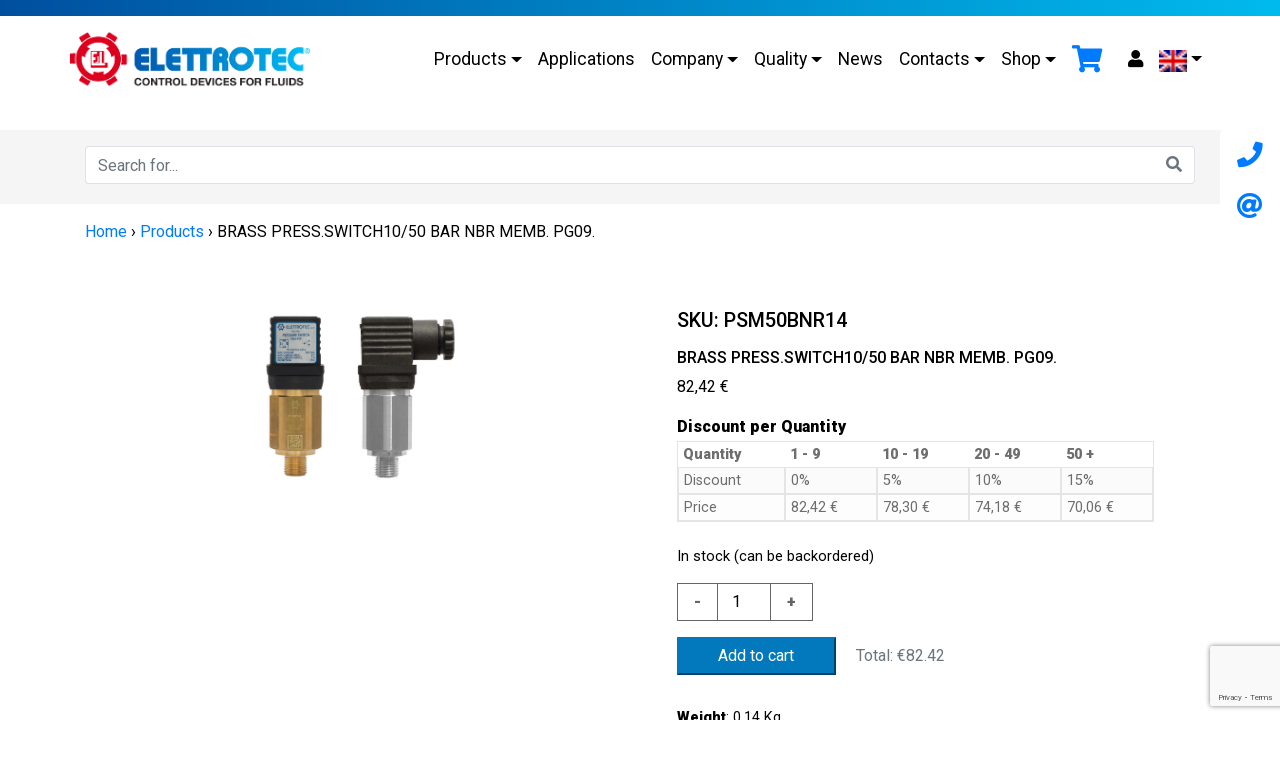

--- FILE ---
content_type: text/html; charset=UTF-8
request_url: https://elettrotec.com/en/shop/brass-press-switch10-50-bar-nbr-memb-pg09/
body_size: 18895
content:
<!DOCTYPE html>
<html class="no-js" lang="en-US">
<head>
  <meta charset="utf-8">
  <meta http-equiv="X-UA-Compatible" content="IE=edge">
  <meta name="viewport" content="width=device-width, initial-scale=1.0">
  
  <script id="cookieyes" type="text/javascript" src="https://cdn-cookieyes.com/client_data/71ac2b098552416040e4138a/script.js"></script>

<!-- Google Tag Manager -->
<script>(function(w,d,s,l,i){w[l]=w[l]||[];w[l].push({'gtm.start':
new Date().getTime(),event:'gtm.js'});var f=d.getElementsByTagName(s)[0],
j=d.createElement(s),dl=l!='dataLayer'?'&l='+l:'';j.async=true;j.src=
'https://www.googletagmanager.com/gtm.js?id='+i+dl;f.parentNode.insertBefore(j,f);
})(window,document,'script','dataLayer','GTM-MDXS2PR');</script>
<!-- End Google Tag Manager -->

<!-- Google tag (gtag.js) -->
<script async src="https://www.googletagmanager.com/gtag/js?id=AW-11093226061"></script>
<script>
  window.dataLayer = window.dataLayer || [];
  function gtag(){dataLayer.push(arguments);}
  gtag('js', new Date());

  gtag('config', 'AW-11093226061');
</script>

	
	
	
<!-- Google tag (gtag.js) --> <script async src="https://www.googletagmanager.com/gtag/js?id=G-72QB1280XK"></script> <script> window.dataLayer = window.dataLayer || []; function gtag(){dataLayer.push(arguments);} gtag('js', new Date()); gtag('config', 'G-72QB1280XK'); </script>
	
  <script src="https://www.google.com/recaptcha/api.js?render=6LfDJvUhAAAAAPjdWZ7aHGeqZTLHJ7CTcGRRynCP"></script>
	
	
  <meta name='robots' content='index, follow, max-image-preview:large, max-snippet:-1, max-video-preview:-1' />
<link rel="alternate" hreflang="en" href="https://elettrotec.com/en/shop/brass-press-switch10-50-bar-nbr-memb-pg09/" />
<link rel="alternate" hreflang="it" href="https://elettrotec.com/negozio/press-ottone-10-50-barmem-nbr-pg09/" />
<link rel="alternate" hreflang="zh" href="https://elettrotec.com/zh-hant/店铺/press-ottone-10-50-barmem-nbr-pg09/" />
<link rel="alternate" hreflang="es" href="https://elettrotec.com/es/tienda/pres-laton-10-50-bar-memb-nbr-pg09/" />
<link rel="alternate" hreflang="x-default" href="https://elettrotec.com/negozio/press-ottone-10-50-barmem-nbr-pg09/" />

	<!-- This site is optimized with the Yoast SEO plugin v24.3 - https://yoast.com/wordpress/plugins/seo/ -->
	<title>BRASS PRESS.SWITCH10/50 BAR NBR MEMB. PG09. - Elettrotec</title>
	<link rel="canonical" href="https://elettrotec.com/en/shop/brass-press-switch10-50-bar-nbr-memb-pg09/" />
	<meta property="og:locale" content="en_US" />
	<meta property="og:type" content="article" />
	<meta property="og:title" content="BRASS PRESS.SWITCH10/50 BAR NBR MEMB. PG09. - Elettrotec" />
	<meta property="og:description" content="Group: PSM Category: PS" />
	<meta property="og:site_name" content="Elettrotec" />
	<meta property="article:modified_time" content="2025-02-10T22:31:33+00:00" />
	<meta name="twitter:card" content="summary_large_image" />
	<script type="application/ld+json" class="yoast-schema-graph">{"@context":"https://schema.org","@graph":[{"@type":"WebPage","@id":"https://elettrotec.com/en/shop/brass-press-switch10-50-bar-nbr-memb-pg09/","url":"https://elettrotec.com/en/shop/brass-press-switch10-50-bar-nbr-memb-pg09/","name":"BRASS PRESS.SWITCH10/50 BAR NBR MEMB. PG09. - Elettrotec","isPartOf":{"@id":"https://elettrotec.com/en/#website"},"datePublished":"2024-07-29T19:58:48+00:00","dateModified":"2025-02-10T22:31:33+00:00","breadcrumb":{"@id":"https://elettrotec.com/en/shop/brass-press-switch10-50-bar-nbr-memb-pg09/#breadcrumb"},"inLanguage":"en-US","potentialAction":[{"@type":"ReadAction","target":["https://elettrotec.com/en/shop/brass-press-switch10-50-bar-nbr-memb-pg09/"]}]},{"@type":"BreadcrumbList","@id":"https://elettrotec.com/en/shop/brass-press-switch10-50-bar-nbr-memb-pg09/#breadcrumb","itemListElement":[{"@type":"ListItem","position":1,"name":"Home","item":"https://elettrotec.com/en/"},{"@type":"ListItem","position":2,"name":"Shop","item":"https://elettrotec.com/en/shop/"},{"@type":"ListItem","position":3,"name":"BRASS PRESS.SWITCH10/50 BAR NBR MEMB. PG09."}]},{"@type":"WebSite","@id":"https://elettrotec.com/en/#website","url":"https://elettrotec.com/en/","name":"Elettrotec","description":"Firma il terzo millennio","publisher":{"@id":"https://elettrotec.com/en/#organization"},"potentialAction":[{"@type":"SearchAction","target":{"@type":"EntryPoint","urlTemplate":"https://elettrotec.com/en/?s={search_term_string}"},"query-input":{"@type":"PropertyValueSpecification","valueRequired":true,"valueName":"search_term_string"}}],"inLanguage":"en-US"},{"@type":"Organization","@id":"https://elettrotec.com/en/#organization","name":"Elettrotec","url":"https://elettrotec.com/en/","logo":{"@type":"ImageObject","inLanguage":"en-US","@id":"https://elettrotec.com/en/#/schema/logo/image/","url":"https://elettrotec.com//wp-content/webpc-passthru.php?src=https://elettrotec.com/wp-content/uploads/2023/02/logo-en-mail.png&amp;nocache=1","contentUrl":"https://elettrotec.com//wp-content/webpc-passthru.php?src=https://elettrotec.com/wp-content/uploads/2023/02/logo-en-mail.png&amp;nocache=1","width":800,"height":254,"caption":"Elettrotec"},"image":{"@id":"https://elettrotec.com/en/#/schema/logo/image/"},"sameAs":["https://www.linkedin.com/company/elettrotec-s-r-l-/","https://www.youtube.com/channel/UCm1tzdb0uycgBxrIVlnBjFw"]}]}</script>
	<!-- / Yoast SEO plugin. -->


<link rel='dns-prefetch' href='//cdnjs.cloudflare.com' />
<link rel='dns-prefetch' href='//code.jquery.com' />
<link rel='dns-prefetch' href='//cdn.jsdelivr.net' />
<link rel='stylesheet' id='berocket_mm_quantity_style-css' href='https://elettrotec.com/wp-content/plugins/minmax-quantity-for-woocommerce/css/shop.css?version=5.8' type='text/css' media='all' />
<link rel='stylesheet' id='wp-block-library-css' href='https://elettrotec.com/wp-includes/css/dist/block-library/style.min.css?version=5.8' type='text/css' media='all' />
<style id='wp-block-library-theme-inline-css' type='text/css'>
.wp-block-audio figcaption{color:#555;font-size:13px;text-align:center}.is-dark-theme .wp-block-audio figcaption{color:#ffffffa6}.wp-block-audio{margin:0 0 1em}.wp-block-code{border:1px solid #ccc;border-radius:4px;font-family:Menlo,Consolas,monaco,monospace;padding:.8em 1em}.wp-block-embed figcaption{color:#555;font-size:13px;text-align:center}.is-dark-theme .wp-block-embed figcaption{color:#ffffffa6}.wp-block-embed{margin:0 0 1em}.blocks-gallery-caption{color:#555;font-size:13px;text-align:center}.is-dark-theme .blocks-gallery-caption{color:#ffffffa6}.wp-block-image figcaption{color:#555;font-size:13px;text-align:center}.is-dark-theme .wp-block-image figcaption{color:#ffffffa6}.wp-block-image{margin:0 0 1em}.wp-block-pullquote{border-bottom:4px solid;border-top:4px solid;color:currentColor;margin-bottom:1.75em}.wp-block-pullquote cite,.wp-block-pullquote footer,.wp-block-pullquote__citation{color:currentColor;font-size:.8125em;font-style:normal;text-transform:uppercase}.wp-block-quote{border-left:.25em solid;margin:0 0 1.75em;padding-left:1em}.wp-block-quote cite,.wp-block-quote footer{color:currentColor;font-size:.8125em;font-style:normal;position:relative}.wp-block-quote.has-text-align-right{border-left:none;border-right:.25em solid;padding-left:0;padding-right:1em}.wp-block-quote.has-text-align-center{border:none;padding-left:0}.wp-block-quote.is-large,.wp-block-quote.is-style-large,.wp-block-quote.is-style-plain{border:none}.wp-block-search .wp-block-search__label{font-weight:700}.wp-block-search__button{border:1px solid #ccc;padding:.375em .625em}:where(.wp-block-group.has-background){padding:1.25em 2.375em}.wp-block-separator.has-css-opacity{opacity:.4}.wp-block-separator{border:none;border-bottom:2px solid;margin-left:auto;margin-right:auto}.wp-block-separator.has-alpha-channel-opacity{opacity:1}.wp-block-separator:not(.is-style-wide):not(.is-style-dots){width:100px}.wp-block-separator.has-background:not(.is-style-dots){border-bottom:none;height:1px}.wp-block-separator.has-background:not(.is-style-wide):not(.is-style-dots){height:2px}.wp-block-table{margin:0 0 1em}.wp-block-table td,.wp-block-table th{word-break:normal}.wp-block-table figcaption{color:#555;font-size:13px;text-align:center}.is-dark-theme .wp-block-table figcaption{color:#ffffffa6}.wp-block-video figcaption{color:#555;font-size:13px;text-align:center}.is-dark-theme .wp-block-video figcaption{color:#ffffffa6}.wp-block-video{margin:0 0 1em}.wp-block-template-part.has-background{margin-bottom:0;margin-top:0;padding:1.25em 2.375em}
</style>
<style id='classic-theme-styles-inline-css' type='text/css'>
/*! This file is auto-generated */
.wp-block-button__link{color:#fff;background-color:#32373c;border-radius:9999px;box-shadow:none;text-decoration:none;padding:calc(.667em + 2px) calc(1.333em + 2px);font-size:1.125em}.wp-block-file__button{background:#32373c;color:#fff;text-decoration:none}
</style>
<style id='global-styles-inline-css' type='text/css'>
body{--wp--preset--color--black: #000000;--wp--preset--color--cyan-bluish-gray: #abb8c3;--wp--preset--color--white: #ffffff;--wp--preset--color--pale-pink: #f78da7;--wp--preset--color--vivid-red: #cf2e2e;--wp--preset--color--luminous-vivid-orange: #ff6900;--wp--preset--color--luminous-vivid-amber: #fcb900;--wp--preset--color--light-green-cyan: #7bdcb5;--wp--preset--color--vivid-green-cyan: #00d084;--wp--preset--color--pale-cyan-blue: #8ed1fc;--wp--preset--color--vivid-cyan-blue: #0693e3;--wp--preset--color--vivid-purple: #9b51e0;--wp--preset--gradient--vivid-cyan-blue-to-vivid-purple: linear-gradient(135deg,rgba(6,147,227,1) 0%,rgb(155,81,224) 100%);--wp--preset--gradient--light-green-cyan-to-vivid-green-cyan: linear-gradient(135deg,rgb(122,220,180) 0%,rgb(0,208,130) 100%);--wp--preset--gradient--luminous-vivid-amber-to-luminous-vivid-orange: linear-gradient(135deg,rgba(252,185,0,1) 0%,rgba(255,105,0,1) 100%);--wp--preset--gradient--luminous-vivid-orange-to-vivid-red: linear-gradient(135deg,rgba(255,105,0,1) 0%,rgb(207,46,46) 100%);--wp--preset--gradient--very-light-gray-to-cyan-bluish-gray: linear-gradient(135deg,rgb(238,238,238) 0%,rgb(169,184,195) 100%);--wp--preset--gradient--cool-to-warm-spectrum: linear-gradient(135deg,rgb(74,234,220) 0%,rgb(151,120,209) 20%,rgb(207,42,186) 40%,rgb(238,44,130) 60%,rgb(251,105,98) 80%,rgb(254,248,76) 100%);--wp--preset--gradient--blush-light-purple: linear-gradient(135deg,rgb(255,206,236) 0%,rgb(152,150,240) 100%);--wp--preset--gradient--blush-bordeaux: linear-gradient(135deg,rgb(254,205,165) 0%,rgb(254,45,45) 50%,rgb(107,0,62) 100%);--wp--preset--gradient--luminous-dusk: linear-gradient(135deg,rgb(255,203,112) 0%,rgb(199,81,192) 50%,rgb(65,88,208) 100%);--wp--preset--gradient--pale-ocean: linear-gradient(135deg,rgb(255,245,203) 0%,rgb(182,227,212) 50%,rgb(51,167,181) 100%);--wp--preset--gradient--electric-grass: linear-gradient(135deg,rgb(202,248,128) 0%,rgb(113,206,126) 100%);--wp--preset--gradient--midnight: linear-gradient(135deg,rgb(2,3,129) 0%,rgb(40,116,252) 100%);--wp--preset--font-size--small: 14px;--wp--preset--font-size--medium: 20px;--wp--preset--font-size--large: 22px;--wp--preset--font-size--x-large: 42px;--wp--preset--font-size--normal: 16px;--wp--preset--font-size--huge: 28px;--wp--preset--spacing--20: 0.44rem;--wp--preset--spacing--30: 0.67rem;--wp--preset--spacing--40: 1rem;--wp--preset--spacing--50: 1.5rem;--wp--preset--spacing--60: 2.25rem;--wp--preset--spacing--70: 3.38rem;--wp--preset--spacing--80: 5.06rem;--wp--preset--shadow--natural: 6px 6px 9px rgba(0, 0, 0, 0.2);--wp--preset--shadow--deep: 12px 12px 50px rgba(0, 0, 0, 0.4);--wp--preset--shadow--sharp: 6px 6px 0px rgba(0, 0, 0, 0.2);--wp--preset--shadow--outlined: 6px 6px 0px -3px rgba(255, 255, 255, 1), 6px 6px rgba(0, 0, 0, 1);--wp--preset--shadow--crisp: 6px 6px 0px rgba(0, 0, 0, 1);}:where(.is-layout-flex){gap: 0.5em;}:where(.is-layout-grid){gap: 0.5em;}body .is-layout-flex{display: flex;}body .is-layout-flex{flex-wrap: wrap;align-items: center;}body .is-layout-flex > *{margin: 0;}body .is-layout-grid{display: grid;}body .is-layout-grid > *{margin: 0;}:where(.wp-block-columns.is-layout-flex){gap: 2em;}:where(.wp-block-columns.is-layout-grid){gap: 2em;}:where(.wp-block-post-template.is-layout-flex){gap: 1.25em;}:where(.wp-block-post-template.is-layout-grid){gap: 1.25em;}.has-black-color{color: var(--wp--preset--color--black) !important;}.has-cyan-bluish-gray-color{color: var(--wp--preset--color--cyan-bluish-gray) !important;}.has-white-color{color: var(--wp--preset--color--white) !important;}.has-pale-pink-color{color: var(--wp--preset--color--pale-pink) !important;}.has-vivid-red-color{color: var(--wp--preset--color--vivid-red) !important;}.has-luminous-vivid-orange-color{color: var(--wp--preset--color--luminous-vivid-orange) !important;}.has-luminous-vivid-amber-color{color: var(--wp--preset--color--luminous-vivid-amber) !important;}.has-light-green-cyan-color{color: var(--wp--preset--color--light-green-cyan) !important;}.has-vivid-green-cyan-color{color: var(--wp--preset--color--vivid-green-cyan) !important;}.has-pale-cyan-blue-color{color: var(--wp--preset--color--pale-cyan-blue) !important;}.has-vivid-cyan-blue-color{color: var(--wp--preset--color--vivid-cyan-blue) !important;}.has-vivid-purple-color{color: var(--wp--preset--color--vivid-purple) !important;}.has-black-background-color{background-color: var(--wp--preset--color--black) !important;}.has-cyan-bluish-gray-background-color{background-color: var(--wp--preset--color--cyan-bluish-gray) !important;}.has-white-background-color{background-color: var(--wp--preset--color--white) !important;}.has-pale-pink-background-color{background-color: var(--wp--preset--color--pale-pink) !important;}.has-vivid-red-background-color{background-color: var(--wp--preset--color--vivid-red) !important;}.has-luminous-vivid-orange-background-color{background-color: var(--wp--preset--color--luminous-vivid-orange) !important;}.has-luminous-vivid-amber-background-color{background-color: var(--wp--preset--color--luminous-vivid-amber) !important;}.has-light-green-cyan-background-color{background-color: var(--wp--preset--color--light-green-cyan) !important;}.has-vivid-green-cyan-background-color{background-color: var(--wp--preset--color--vivid-green-cyan) !important;}.has-pale-cyan-blue-background-color{background-color: var(--wp--preset--color--pale-cyan-blue) !important;}.has-vivid-cyan-blue-background-color{background-color: var(--wp--preset--color--vivid-cyan-blue) !important;}.has-vivid-purple-background-color{background-color: var(--wp--preset--color--vivid-purple) !important;}.has-black-border-color{border-color: var(--wp--preset--color--black) !important;}.has-cyan-bluish-gray-border-color{border-color: var(--wp--preset--color--cyan-bluish-gray) !important;}.has-white-border-color{border-color: var(--wp--preset--color--white) !important;}.has-pale-pink-border-color{border-color: var(--wp--preset--color--pale-pink) !important;}.has-vivid-red-border-color{border-color: var(--wp--preset--color--vivid-red) !important;}.has-luminous-vivid-orange-border-color{border-color: var(--wp--preset--color--luminous-vivid-orange) !important;}.has-luminous-vivid-amber-border-color{border-color: var(--wp--preset--color--luminous-vivid-amber) !important;}.has-light-green-cyan-border-color{border-color: var(--wp--preset--color--light-green-cyan) !important;}.has-vivid-green-cyan-border-color{border-color: var(--wp--preset--color--vivid-green-cyan) !important;}.has-pale-cyan-blue-border-color{border-color: var(--wp--preset--color--pale-cyan-blue) !important;}.has-vivid-cyan-blue-border-color{border-color: var(--wp--preset--color--vivid-cyan-blue) !important;}.has-vivid-purple-border-color{border-color: var(--wp--preset--color--vivid-purple) !important;}.has-vivid-cyan-blue-to-vivid-purple-gradient-background{background: var(--wp--preset--gradient--vivid-cyan-blue-to-vivid-purple) !important;}.has-light-green-cyan-to-vivid-green-cyan-gradient-background{background: var(--wp--preset--gradient--light-green-cyan-to-vivid-green-cyan) !important;}.has-luminous-vivid-amber-to-luminous-vivid-orange-gradient-background{background: var(--wp--preset--gradient--luminous-vivid-amber-to-luminous-vivid-orange) !important;}.has-luminous-vivid-orange-to-vivid-red-gradient-background{background: var(--wp--preset--gradient--luminous-vivid-orange-to-vivid-red) !important;}.has-very-light-gray-to-cyan-bluish-gray-gradient-background{background: var(--wp--preset--gradient--very-light-gray-to-cyan-bluish-gray) !important;}.has-cool-to-warm-spectrum-gradient-background{background: var(--wp--preset--gradient--cool-to-warm-spectrum) !important;}.has-blush-light-purple-gradient-background{background: var(--wp--preset--gradient--blush-light-purple) !important;}.has-blush-bordeaux-gradient-background{background: var(--wp--preset--gradient--blush-bordeaux) !important;}.has-luminous-dusk-gradient-background{background: var(--wp--preset--gradient--luminous-dusk) !important;}.has-pale-ocean-gradient-background{background: var(--wp--preset--gradient--pale-ocean) !important;}.has-electric-grass-gradient-background{background: var(--wp--preset--gradient--electric-grass) !important;}.has-midnight-gradient-background{background: var(--wp--preset--gradient--midnight) !important;}.has-small-font-size{font-size: var(--wp--preset--font-size--small) !important;}.has-medium-font-size{font-size: var(--wp--preset--font-size--medium) !important;}.has-large-font-size{font-size: var(--wp--preset--font-size--large) !important;}.has-x-large-font-size{font-size: var(--wp--preset--font-size--x-large) !important;}
.wp-block-navigation a:where(:not(.wp-element-button)){color: inherit;}
:where(.wp-block-post-template.is-layout-flex){gap: 1.25em;}:where(.wp-block-post-template.is-layout-grid){gap: 1.25em;}
:where(.wp-block-columns.is-layout-flex){gap: 2em;}:where(.wp-block-columns.is-layout-grid){gap: 2em;}
.wp-block-pullquote{font-size: 1.5em;line-height: 1.6;}
</style>
<link rel='stylesheet' id='timeline-style-css' href='https://elettrotec.com/wp-content/plugins/b-timeline/public/assets/css/timeline.min.css?version=5.8' type='text/css' media='all' />
<link rel='stylesheet' id='contact-form-7-css' href='https://elettrotec.com/wp-content/plugins/contact-form-7/includes/css/styles.css?version=5.8' type='text/css' media='all' />
<link rel='stylesheet' id='wp-faq-public-style-css' href='https://elettrotec.com/wp-content/plugins/sp-faq/assets/css/wp-faq-public.css?version=5.8' type='text/css' media='all' />
<link rel='stylesheet' id='photoswipe-css' href='https://elettrotec.com/wp-content/plugins/woocommerce/assets/css/photoswipe/photoswipe.min.css?version=5.8' type='text/css' media='all' />
<link rel='stylesheet' id='photoswipe-default-skin-css' href='https://elettrotec.com/wp-content/plugins/woocommerce/assets/css/photoswipe/default-skin/default-skin.min.css?version=5.8' type='text/css' media='all' />
<link rel='stylesheet' id='woocommerce-layout-css' href='https://elettrotec.com/wp-content/plugins/woocommerce/assets/css/woocommerce-layout.css?version=5.8' type='text/css' media='all' />
<link rel='stylesheet' id='woocommerce-smallscreen-css' href='https://elettrotec.com/wp-content/plugins/woocommerce/assets/css/woocommerce-smallscreen.css?version=5.8' type='text/css' media='only screen and (max-width: 768px)' />
<link rel='stylesheet' id='woocommerce-general-css' href='https://elettrotec.com/wp-content/plugins/woocommerce/assets/css/woocommerce.css?version=5.8' type='text/css' media='all' />
<style id='woocommerce-inline-inline-css' type='text/css'>
.woocommerce form .form-row .required { visibility: visible; }
</style>
<link rel='stylesheet' id='wpml-menu-item-0-css' href='https://elettrotec.com/wp-content/plugins/sitepress-multilingual-cms/templates/language-switchers/menu-item/style.min.css?version=5.8' type='text/css' media='all' />
<link rel='stylesheet' id='wccs-public-css' href='https://elettrotec.com/wp-content/plugins/easy-woocommerce-discounts-pro/public/css/wccs-public.min.css?version=5.8' type='text/css' media='all' />
<link rel='stylesheet' id='dflip-icons-style-css' href='https://elettrotec.com/wp-content/plugins/dflip/assets/css/themify-icons.min.css?version=5.8' type='text/css' media='all' />
<link rel='stylesheet' id='dflip-style-css' href='https://elettrotec.com/wp-content/plugins/dflip/assets/css/dflip.min.css?version=5.8' type='text/css' media='all' />
<link rel='stylesheet' id='bootstrap4-css' href='https://elettrotec.com/wp-content/themes/elettrotec/css/bootstrap.min.css?version=5.8' type='text/css' media='all' />
<link rel='stylesheet' id='fontawesome5-css' href='https://cdnjs.cloudflare.com/ajax/libs/font-awesome/5.14.0/css/all.min.css?version=5.8' type='text/css' media='all' />
<link rel='stylesheet' id='gutenberg-blocks-css' href='https://elettrotec.com/wp-content/themes/b4st/theme/css/blocks.css?version=5.8' type='text/css' media='all' />
<link rel='stylesheet' id='theme-css' href='https://elettrotec.com/wp-content/themes/b4st/theme/css/b4st.css?version=5.8' type='text/css' media='all' />
<link rel='stylesheet' id='b4st-css' href='https://elettrotec.com/wp-content/themes/elettrotec/style.css?version=5.8' type='text/css' media='all' />
<link rel='stylesheet' id='hamburgers-css' href='https://elettrotec.com/wp-content/themes/elettrotec/css/hamburgers.min.css?version=5.8' type='text/css' media='all' />
<link rel='stylesheet' id='timeline-css' href='https://elettrotec.com/wp-content/themes/elettrotec/css/timeline.css?version=5.8' type='text/css' media='all' />
<!--n2css--><script type="text/javascript" data-cfasync="false" src="https://elettrotec.com/wp-includes/js/jquery/jquery.min.js?version=5.8" id="jquery-core-js"></script>
<script type="text/javascript" src="https://elettrotec.com/wp-includes/js/jquery/jquery-migrate.min.js?version=5.8" id="jquery-migrate-js"></script>
<script type="text/javascript" src="https://elettrotec.com/wp-content/plugins/minmax-quantity-for-woocommerce/js/frontend.js?version=5.8" id="berocket-front-cart-js-js"></script>
<script type="text/javascript" src="https://elettrotec.com/wp-content/plugins/woocommerce/assets/js/jquery-blockui/jquery.blockUI.min.js?version=5.8" id="jquery-blockui-js" defer="defer" data-wp-strategy="defer"></script>
<script type="text/javascript" id="wc-add-to-cart-js-extra">
/* <![CDATA[ */
var wc_add_to_cart_params = {"ajax_url":"\/wp-admin\/admin-ajax.php?lang=en","wc_ajax_url":"\/en\/?wc-ajax=%%endpoint%%","i18n_view_cart":"View cart","cart_url":"https:\/\/elettrotec.com\/en\/cart\/","is_cart":"","cart_redirect_after_add":"yes"};
/* ]]> */
</script>
<script type="text/javascript" src="https://elettrotec.com/wp-content/plugins/woocommerce/assets/js/frontend/add-to-cart.min.js?version=5.8" id="wc-add-to-cart-js" defer="defer" data-wp-strategy="defer"></script>
<script type="text/javascript" src="https://elettrotec.com/wp-content/plugins/woocommerce/assets/js/photoswipe/photoswipe.min.js?version=5.8" id="photoswipe-js" defer="defer" data-wp-strategy="defer"></script>
<script type="text/javascript" src="https://elettrotec.com/wp-content/plugins/woocommerce/assets/js/photoswipe/photoswipe-ui-default.min.js?version=5.8" id="photoswipe-ui-default-js" defer="defer" data-wp-strategy="defer"></script>
<script type="text/javascript" id="wc-single-product-js-extra">
/* <![CDATA[ */
var wc_single_product_params = {"i18n_required_rating_text":"Please select a rating","review_rating_required":"yes","flexslider":{"rtl":false,"animation":"slide","smoothHeight":true,"directionNav":false,"controlNav":"thumbnails","slideshow":false,"animationSpeed":500,"animationLoop":false,"allowOneSlide":false},"zoom_enabled":"","zoom_options":[],"photoswipe_enabled":"1","photoswipe_options":{"shareEl":false,"closeOnScroll":false,"history":false,"hideAnimationDuration":0,"showAnimationDuration":0},"flexslider_enabled":""};
/* ]]> */
</script>
<script type="text/javascript" src="https://elettrotec.com/wp-content/plugins/woocommerce/assets/js/frontend/single-product.min.js?version=5.8" id="wc-single-product-js" defer="defer" data-wp-strategy="defer"></script>
<script type="text/javascript" src="https://elettrotec.com/wp-content/plugins/woocommerce/assets/js/js-cookie/js.cookie.min.js?version=5.8" id="js-cookie-js" defer="defer" data-wp-strategy="defer"></script>
<script type="text/javascript" id="woocommerce-js-extra">
/* <![CDATA[ */
var woocommerce_params = {"ajax_url":"\/wp-admin\/admin-ajax.php?lang=en","wc_ajax_url":"\/en\/?wc-ajax=%%endpoint%%"};
/* ]]> */
</script>
<script type="text/javascript" src="https://elettrotec.com/wp-content/plugins/woocommerce/assets/js/frontend/woocommerce.min.js?version=5.8" id="woocommerce-js" defer="defer" data-wp-strategy="defer"></script>
<link rel="https://api.w.org/" href="https://elettrotec.com/en/wp-json/" /><link rel="alternate" type="application/json" href="https://elettrotec.com/en/wp-json/wp/v2/product/65069" /><link rel="alternate" type="application/json+oembed" href="https://elettrotec.com/en/wp-json/oembed/1.0/embed?url=https%3A%2F%2Felettrotec.com%2Fen%2Fshop%2Fbrass-press-switch10-50-bar-nbr-memb-pg09%2F" />
<link rel="alternate" type="text/xml+oembed" href="https://elettrotec.com/en/wp-json/oembed/1.0/embed?url=https%3A%2F%2Felettrotec.com%2Fen%2Fshop%2Fbrass-press-switch10-50-bar-nbr-memb-pg09%2F&#038;format=xml" />
<meta name="generator" content="WPML ver:4.6.11 stt:61,1,27,2;" />
<meta name="google-site-verification" content="JuyPG7YLPApcx5nWuscbO8Fwm_NT3_ZjTuVD8cqu9No" />
<meta name="msvalidate.01" content="812C80944C4526428602EB8F519EA07F" />
<meta name="google-site-verification" content="qTTLGFDUQnoytEwZdweDV795XFRyuOH1nRzM-PjTzeE" /><style></style><script type="text/javascript">
           var ajax_url = "https://elettrotec.com/wp-admin/admin-ajax.php?rand=1613694500";
         </script>				<script>
					//document.location.href = '/en/';
				</script>
				<!-- COUNTRYCODE US--><!-- ICL_LANGUAGE_CODE en--><link rel="preconnect" href="https://fonts.gstatic.com">
<link href="https://fonts.googleapis.com/css2?family=Roboto:ital,wght@0,100;0,300;0,400;0,500;0,900;1,100;1,300;1,400;1,500;1,900&display=swap" rel="stylesheet">	<noscript><style>.woocommerce-product-gallery{ opacity: 1 !important; }</style></noscript>
	<script data-cfasync="false"> var dFlipLocation = "https://elettrotec.com/wp-content/plugins/dflip/assets/"; var dFlipWPGlobal = {"text":{"toggleSound":"Turn on\/off Sound","toggleThumbnails":"Toggle Thumbnails","toggleOutline":"Toggle Outline\/Bookmark","previousPage":"Previous Page","nextPage":"Next Page","toggleFullscreen":"Toggle Fullscreen","zoomIn":"Zoom In","zoomOut":"Zoom Out","toggleHelp":"Toggle Help","singlePageMode":"Single Page Mode","doublePageMode":"Double Page Mode","downloadPDFFile":"Download PDF File","gotoFirstPage":"Goto First Page","gotoLastPage":"Goto Last Page","share":"Share"},"moreControls":"pageMode,sound,share,startPage,endPage,sound,share","hideControls":"","scrollWheel":"true","backgroundColor":"#FFF","backgroundImage":"","height":"auto","paddingLeft":"0","paddingRight":"0","controlsPosition":"bottom","duration":"800","soundEnable":"true","enableDownload":"true","enableAnalytics":"true","webgl":"false","hard":"none","maxTextureSize":"1600","rangeChunkSize":"524288","zoomRatio":"1.5","stiffness":"3","singlePageMode":"0","autoPlay":"false","autoPlayDuration":"5000","autoPlayStart":"false","linkTarget":"2"};</script><link rel="icon" href="https://elettrotec.com//wp-content/webpc-passthru.php?src=https://elettrotec.com/wp-content/uploads/2025/07/favicon-OK-300x300.png&amp;nocache=1" sizes="32x32" />
<link rel="icon" href="https://elettrotec.com//wp-content/webpc-passthru.php?src=https://elettrotec.com/wp-content/uploads/2025/07/favicon-OK-300x300.png&amp;nocache=1" sizes="192x192" />
<link rel="apple-touch-icon" href="https://elettrotec.com//wp-content/webpc-passthru.php?src=https://elettrotec.com/wp-content/uploads/2025/07/favicon-OK-300x300.png&amp;nocache=1" />
<meta name="msapplication-TileImage" content="https://elettrotec.com//wp-content/webpc-passthru.php?src=https://elettrotec.com/wp-content/uploads/2025/07/favicon-OK-300x300.png&amp;nocache=1" />
   
   <style>
					
						.timeline-post-74318 .timeline-title, .timeline-post-74318 .events-content h2, .timeline-post-74318 h1, .timeline-post-74318 .timeline-4-content h3, .timeline-post-74318 .timeline .swiper-slide .timeline-title, .timeline-post-74318 .timeline__section .the-title, .timeline-post-74318 .timeline-ver-7-timeline__content h2, .timeline-post-74318 .timeline h3.timeline-title, .timeline-post-74318 .event input[type="radio"]:checked ~ .content-perspective .content-inner h3, .timeline-post-74318 .member-infos .member-title, .timeline-post-74318.vertical-8 .event input[type="radio"]:checked ~ .content-perspective .content-inner h3, .timeline-post-74318.vertical-8 .event input[type="radio"]:checked ~ .content-perspective .content-inner:before {
				color: #FFFFFF;
			}

			.timeline-post-74318.vertical-8 .event input[type="radio"]:checked ~ .content-perspective .content-inner {
				border-color: #FFFFFF;
			}

			.timeline-post-74318.vertical-8 .event input[type="radio"]:checked ~ .content-perspective:before, .timeline-post-74318.vertical-8 .event input[type="radio"]:checked ~ .thumb:before {
				background: #FFFFFF;
			}

			.timeline-post-74318.vertical-8 .event input[type="radio"]:checked ~ .thumb {
				box-shadow: 0 0 0 8px #61c2a4, 0 1px 1px rgba(255,255,255,0.5);
			}
			
						.timeline-post-74318 .timeline-dots button, .timeline-post-74318 .timeline-info, .timeline-post-74318 #mainCont, .timeline-post-74318 .tl-nav li div, .timeline-post-74318 .tl-year p, .timeline-post-74318 .vertical-10-item:before, .timeline-post-74318 .timeline .swiper-slide .timeline-year, .timeline-post-74318 .timeline__section .milestone, .vertical-4.timeline-post-74318 .timeline__content-title, .timeline-post-74318 .timeline-ver-7-timeline__date, .timeline-post-74318 .thumb span, .timeline-post-74318 .event input[type="radio"]:checked ~ .thumb span {
				color: #FFFFFF;
			}
			
						.timeline-post-74318 p, .timeline-post-74318 .timeline-text, .timeline-post-74318 #mainCont p, .timeline-post-74318 .timeline .swiper-slide-active .timeline-text, .timeline-post-74318 .timeline__section p, .vertical-4.timeline-post-74318 .timeline__content-desc, .timeline-post-74318 .timeline-ver-7-timeline__content p, .timeline-post-74318 .event input[type="radio"]:checked ~ .content-perspective .content-inner p {
				color: #FFFFFF;
			}
			
						
			
			
						
						
			
						.vertical-4.timeline-post-74318 .timeline-item:before {
				color: #FFFFFF;
				border-color: #FFFFFF;
			}
			          

			
			
			
			
			
					
						.timeline-post-74317 .timeline-title, .timeline-post-74317 .events-content h2, .timeline-post-74317 h1, .timeline-post-74317 .timeline-4-content h3, .timeline-post-74317 .timeline .swiper-slide .timeline-title, .timeline-post-74317 .timeline__section .the-title, .timeline-post-74317 .timeline-ver-7-timeline__content h2, .timeline-post-74317 .timeline h3.timeline-title, .timeline-post-74317 .event input[type="radio"]:checked ~ .content-perspective .content-inner h3, .timeline-post-74317 .member-infos .member-title, .timeline-post-74317.vertical-8 .event input[type="radio"]:checked ~ .content-perspective .content-inner h3, .timeline-post-74317.vertical-8 .event input[type="radio"]:checked ~ .content-perspective .content-inner:before {
				color: #FFFFFF;
			}

			.timeline-post-74317.vertical-8 .event input[type="radio"]:checked ~ .content-perspective .content-inner {
				border-color: #FFFFFF;
			}

			.timeline-post-74317.vertical-8 .event input[type="radio"]:checked ~ .content-perspective:before, .timeline-post-74317.vertical-8 .event input[type="radio"]:checked ~ .thumb:before {
				background: #FFFFFF;
			}

			.timeline-post-74317.vertical-8 .event input[type="radio"]:checked ~ .thumb {
				box-shadow: 0 0 0 8px #61c2a4, 0 1px 1px rgba(255,255,255,0.5);
			}
			
						.timeline-post-74317 .timeline-dots button, .timeline-post-74317 .timeline-info, .timeline-post-74317 #mainCont, .timeline-post-74317 .tl-nav li div, .timeline-post-74317 .tl-year p, .timeline-post-74317 .vertical-10-item:before, .timeline-post-74317 .timeline .swiper-slide .timeline-year, .timeline-post-74317 .timeline__section .milestone, .vertical-4.timeline-post-74317 .timeline__content-title, .timeline-post-74317 .timeline-ver-7-timeline__date, .timeline-post-74317 .thumb span, .timeline-post-74317 .event input[type="radio"]:checked ~ .thumb span {
				color: #FFFFFF;
			}
			
						.timeline-post-74317 p, .timeline-post-74317 .timeline-text, .timeline-post-74317 #mainCont p, .timeline-post-74317 .timeline .swiper-slide-active .timeline-text, .timeline-post-74317 .timeline__section p, .vertical-4.timeline-post-74317 .timeline__content-desc, .timeline-post-74317 .timeline-ver-7-timeline__content p, .timeline-post-74317 .event input[type="radio"]:checked ~ .content-perspective .content-inner p {
				color: #FFFFFF;
			}
			
						
			
			
						
						
			
						.vertical-4.timeline-post-74317 .timeline-item:before {
				color: #FFFFFF;
				border-color: #FFFFFF;
			}
			          

			
			
			
			
			
					
						.timeline-post-74316 .timeline-title, .timeline-post-74316 .events-content h2, .timeline-post-74316 h1, .timeline-post-74316 .timeline-4-content h3, .timeline-post-74316 .timeline .swiper-slide .timeline-title, .timeline-post-74316 .timeline__section .the-title, .timeline-post-74316 .timeline-ver-7-timeline__content h2, .timeline-post-74316 .timeline h3.timeline-title, .timeline-post-74316 .event input[type="radio"]:checked ~ .content-perspective .content-inner h3, .timeline-post-74316 .member-infos .member-title, .timeline-post-74316.vertical-8 .event input[type="radio"]:checked ~ .content-perspective .content-inner h3, .timeline-post-74316.vertical-8 .event input[type="radio"]:checked ~ .content-perspective .content-inner:before {
				color: #FFFFFF;
			}

			.timeline-post-74316.vertical-8 .event input[type="radio"]:checked ~ .content-perspective .content-inner {
				border-color: #FFFFFF;
			}

			.timeline-post-74316.vertical-8 .event input[type="radio"]:checked ~ .content-perspective:before, .timeline-post-74316.vertical-8 .event input[type="radio"]:checked ~ .thumb:before {
				background: #FFFFFF;
			}

			.timeline-post-74316.vertical-8 .event input[type="radio"]:checked ~ .thumb {
				box-shadow: 0 0 0 8px #61c2a4, 0 1px 1px rgba(255,255,255,0.5);
			}
			
						.timeline-post-74316 .timeline-dots button, .timeline-post-74316 .timeline-info, .timeline-post-74316 #mainCont, .timeline-post-74316 .tl-nav li div, .timeline-post-74316 .tl-year p, .timeline-post-74316 .vertical-10-item:before, .timeline-post-74316 .timeline .swiper-slide .timeline-year, .timeline-post-74316 .timeline__section .milestone, .vertical-4.timeline-post-74316 .timeline__content-title, .timeline-post-74316 .timeline-ver-7-timeline__date, .timeline-post-74316 .thumb span, .timeline-post-74316 .event input[type="radio"]:checked ~ .thumb span {
				color: #FFFFFF;
			}
			
						.timeline-post-74316 p, .timeline-post-74316 .timeline-text, .timeline-post-74316 #mainCont p, .timeline-post-74316 .timeline .swiper-slide-active .timeline-text, .timeline-post-74316 .timeline__section p, .vertical-4.timeline-post-74316 .timeline__content-desc, .timeline-post-74316 .timeline-ver-7-timeline__content p, .timeline-post-74316 .event input[type="radio"]:checked ~ .content-perspective .content-inner p {
				color: #FFFFFF;
			}
			
						
			
			
						
						
			
						.vertical-4.timeline-post-74316 .timeline-item:before {
				color: #FFFFFF;
				border-color: #FFFFFF;
			}
			          

			
			
			
			
			
					
						.timeline-post-74248 .timeline-title, .timeline-post-74248 .events-content h2, .timeline-post-74248 h1, .timeline-post-74248 .timeline-4-content h3, .timeline-post-74248 .timeline .swiper-slide .timeline-title, .timeline-post-74248 .timeline__section .the-title, .timeline-post-74248 .timeline-ver-7-timeline__content h2, .timeline-post-74248 .timeline h3.timeline-title, .timeline-post-74248 .event input[type="radio"]:checked ~ .content-perspective .content-inner h3, .timeline-post-74248 .member-infos .member-title, .timeline-post-74248.vertical-8 .event input[type="radio"]:checked ~ .content-perspective .content-inner h3, .timeline-post-74248.vertical-8 .event input[type="radio"]:checked ~ .content-perspective .content-inner:before {
				color: #FFFFFF;
			}

			.timeline-post-74248.vertical-8 .event input[type="radio"]:checked ~ .content-perspective .content-inner {
				border-color: #FFFFFF;
			}

			.timeline-post-74248.vertical-8 .event input[type="radio"]:checked ~ .content-perspective:before, .timeline-post-74248.vertical-8 .event input[type="radio"]:checked ~ .thumb:before {
				background: #FFFFFF;
			}

			.timeline-post-74248.vertical-8 .event input[type="radio"]:checked ~ .thumb {
				box-shadow: 0 0 0 8px #61c2a4, 0 1px 1px rgba(255,255,255,0.5);
			}
			
						.timeline-post-74248 .timeline-dots button, .timeline-post-74248 .timeline-info, .timeline-post-74248 #mainCont, .timeline-post-74248 .tl-nav li div, .timeline-post-74248 .tl-year p, .timeline-post-74248 .vertical-10-item:before, .timeline-post-74248 .timeline .swiper-slide .timeline-year, .timeline-post-74248 .timeline__section .milestone, .vertical-4.timeline-post-74248 .timeline__content-title, .timeline-post-74248 .timeline-ver-7-timeline__date, .timeline-post-74248 .thumb span, .timeline-post-74248 .event input[type="radio"]:checked ~ .thumb span {
				color: #FFFFFF;
			}
			
						.timeline-post-74248 p, .timeline-post-74248 .timeline-text, .timeline-post-74248 #mainCont p, .timeline-post-74248 .timeline .swiper-slide-active .timeline-text, .timeline-post-74248 .timeline__section p, .vertical-4.timeline-post-74248 .timeline__content-desc, .timeline-post-74248 .timeline-ver-7-timeline__content p, .timeline-post-74248 .event input[type="radio"]:checked ~ .content-perspective .content-inner p {
				color: #FFFFFF;
			}
			
						
			
			
						
						
			
						.vertical-4.timeline-post-74248 .timeline-item:before {
				color: #FFFFFF;
				border-color: #FFFFFF;
			}
			          

			
			
			
			
			
			</style>

	<noscript><style id="rocket-lazyload-nojs-css">.rll-youtube-player, [data-lazy-src]{display:none !important;}</style></noscript>	
		
	
	
</head>

<body data-rsssl=1 class="product-template-default single single-product postid-65069  desktop theme-b4st woocommerce woocommerce-page woocommerce-no-js">

<noscript><iframe src="https://www.googletagmanager.com/ns.html?id=GTM-MDXS2PR" height="0" width="0" style="display:none;visibility:hidden"></iframe></noscript>



<div class="container-fluid bluelettrotec global-header pl-0 pr-0">

<!-- SERVER DATE 13/01/2026 == 00:02:45 -->
<nav id="navigation" class="navbar navbar-expand-lg navbar-light bg-white mt-3 py-0">
  <div class="container">

	  <div class="row h-100 mx-0 justify-content-between">
	  
			<a class="navbar-brand" id="logo-back" href="https://elettrotec.com/en/"><img src="https://elettrotec.com//wp-content/webpc-passthru.php?src=https://elettrotec.com/wp-content/themes/elettrotec/images/logo-en.png&amp;nocache=1" alt="Elettrotec" /></a>

	  


			<button class="navbar-toggler hamburger hamburger--collapse" type="button" data-toggle="collapse" data-target="#navbarDropdown" aria-controls="navbarDropdown" aria-expanded="false" aria-label="Toggle navigation">
				<!--<span class="navbar-toggler-icon"></span>-->
				<span class="hamburger-box">
					<span class="hamburger-inner"></span>
				</span>
			</button>

			<div class="collapse navbar-collapse text-left" id="navbarDropdown">
			  <ul id="menu-main-inglese" class="align-items-center navbar-nav-scroll navbar-nav ml-auto "><li  id="menu-item-70358" class="menu-item menu-item-type-custom menu-item-object-custom menu-item-has-children dropdown nav-item nav-item-70358"><a href="#" class="nav-link dropdown-toggle" data-toggle="dropdown" aria-haspopup="true" aria-expanded="false">Products</a>
<ul class="pt-0 dropdown-menu depth_0">
	<li  id="menu-item-70359" class="menu-item menu-item-type-taxonomy menu-item-object-prodotti nav-item nav-item-70359"><a  href="https://elettrotec.com/en/products/pressure/" class="dropdown-item nav-link">Pressure</a></li>
	<li  id="menu-item-70360" class="menu-item menu-item-type-taxonomy menu-item-object-prodotti nav-item nav-item-70360"><a  href="https://elettrotec.com/en/products/temperature/" class="dropdown-item nav-link">Temperature</a></li>
	<li  id="menu-item-70361" class="menu-item menu-item-type-taxonomy menu-item-object-prodotti nav-item nav-item-70361"><a  href="https://elettrotec.com/en/products/level/" class="dropdown-item nav-link">Level</a></li>
	<li  id="menu-item-70362" class="menu-item menu-item-type-taxonomy menu-item-object-prodotti nav-item nav-item-70362"><a  href="https://elettrotec.com/en/products/flow-pressure/" class="dropdown-item nav-link">Flow</a></li>
</ul>
</li>
<li  id="menu-item-3211" class="menu-item menu-item-type-post_type menu-item-object-page nav-item nav-item-3211"><a href="https://elettrotec.com/en/applications/" class="dropdown-item nav-link">Applications</a></li>
<li  id="menu-item-3212" class="menu-item menu-item-type-post_type menu-item-object-page menu-item-has-children dropdown nav-item nav-item-3212"><a href="https://elettrotec.com/en/company/" class="nav-link dropdown-toggle" data-toggle="dropdown" aria-haspopup="true" aria-expanded="false">Company</a>
<ul class="pt-0 dropdown-menu depth_0">
	<li  id="menu-item-1896" class="menu-item menu-item-type-custom menu-item-object-custom nav-item nav-item-1896"><a  href="/en/company/#storia" class="dropdown-item nav-link">Our History</a></li>
	<li  id="menu-item-1897" class="menu-item menu-item-type-custom menu-item-object-custom nav-item nav-item-1897"><a  href="/en/company/#mission" class="dropdown-item nav-link">Mission</a></li>
	<li  id="menu-item-1898" class="menu-item menu-item-type-custom menu-item-object-custom nav-item nav-item-1898"><a  href="/en/company/#ilgruppo" class="dropdown-item nav-link">The Group</a></li>
</ul>
</li>
<li  id="menu-item-3213" class="menu-item menu-item-type-post_type menu-item-object-page menu-item-has-children dropdown nav-item nav-item-3213"><a href="https://elettrotec.com/en/quality/" class="nav-link dropdown-toggle" data-toggle="dropdown" aria-haspopup="true" aria-expanded="false">Quality</a>
<ul class="pt-0 dropdown-menu depth_0">
	<li  id="menu-item-1899" class="menu-item menu-item-type-custom menu-item-object-custom nav-item nav-item-1899"><a  href="/en/quality/#madeinitaly" class="dropdown-item nav-link">Made in Italy</a></li>
	<li  id="menu-item-1900" class="menu-item menu-item-type-custom menu-item-object-custom nav-item nav-item-1900"><a  href="/en/quality/#ricercaesviluppo" class="dropdown-item nav-link">Research &#038; Development</a></li>
	<li  id="menu-item-1901" class="menu-item menu-item-type-custom menu-item-object-custom nav-item nav-item-1901"><a  href="/en/quality/#sostenibilita" class="dropdown-item nav-link">Sustainability</a></li>
	<li  id="menu-item-3214" class="menu-item menu-item-type-post_type menu-item-object-page nav-item nav-item-3214"><a  href="https://elettrotec.com/en/quality/certifications/" class="dropdown-item nav-link">Certifications</a></li>
	<li  id="menu-item-3215" class="menu-item menu-item-type-post_type menu-item-object-page nav-item nav-item-3215"><a  href="https://elettrotec.com/en/quality/customer-service/" class="dropdown-item nav-link">Customer service</a></li>
</ul>
</li>
<li  id="menu-item-1902" class="menu-item menu-item-type-taxonomy menu-item-object-category nav-item nav-item-1902"><a href="https://elettrotec.com/en/category/news-en/" class="dropdown-item nav-link">News</a></li>
<li  id="menu-item-3216" class="menu-item menu-item-type-post_type menu-item-object-page menu-item-has-children dropdown nav-item nav-item-3216"><a href="https://elettrotec.com/en/contacts/" class="nav-link dropdown-toggle" data-toggle="dropdown" aria-haspopup="true" aria-expanded="false">Contacts</a>
<ul class="pt-0 dropdown-menu depth_0">
	<li  id="menu-item-3217" class="menu-item menu-item-type-post_type menu-item-object-page nav-item nav-item-3217"><a  href="https://elettrotec.com/en/contacts/" class="dropdown-item nav-link">Contacts</a></li>
	<li  id="menu-item-1903" class="menu-item menu-item-type-custom menu-item-object-custom nav-item nav-item-1903"><a  href="/en/contacts/#dovesiamo" class="dropdown-item nav-link">Where we are</a></li>
	<li  id="menu-item-3218" class="menu-item menu-item-type-post_type menu-item-object-page nav-item nav-item-3218"><a  href="https://elettrotec.com/en/contacts/distributors-elettrotec/" class="dropdown-item nav-link">Distributors Elettrotec</a></li>
	<li  id="menu-item-3219" class="menu-item menu-item-type-post_type menu-item-object-page nav-item nav-item-3219"><a  href="https://elettrotec.com/en/contacts/work-with-us/" class="dropdown-item nav-link">Work with us</a></li>
	<li  id="menu-item-3220" class="menu-item menu-item-type-post_type menu-item-object-page nav-item nav-item-3220"><a  href="https://elettrotec.com/en/contacts/request-catalogue/" class="dropdown-item nav-link">Request catalogue</a></li>
	<li  id="menu-item-76218" class="menu-item menu-item-type-post_type menu-item-object-page nav-item nav-item-76218"><a  href="https://elettrotec.com/en/faq/" class="dropdown-item nav-link">FAQ</a></li>
</ul>
</li>
<li  id="menu-item-65989" class="menu-item menu-item-type-custom menu-item-object-custom menu-item-has-children dropdown nav-item nav-item-65989"><a href="#" class="nav-link dropdown-toggle" data-toggle="dropdown" aria-haspopup="true" aria-expanded="false">Shop</a>
<ul class="pt-0 dropdown-menu depth_0">
	<li  id="menu-item-65990" class="menu-item menu-item-type-custom menu-item-object-custom nav-item nav-item-65990"><a  href="/en/product-configurator/" class="dropdown-item nav-link">Purchase via Configurator</a></li>
	<li  id="menu-item-65991" class="menu-item menu-item-type-custom menu-item-object-custom nav-item nav-item-65991"><a  href="/en/special-accessories/" class="dropdown-item nav-link">Buy Accessories and Special Products</a></li>
	<li  id="menu-item-108357" class="menu-item menu-item-type-post_type menu-item-object-page nav-item nav-item-108357"><a  href="https://elettrotec.com/en/outlet/" class="dropdown-item nav-link">Buy Outlet Products</a></li>
</ul>
</li>
<li  id="menu-item-58079" class="menu-item cart-contents menu-item-type-custom menu-item-object-custom nav-item nav-item-58079"><a href="https://elettrotec.com/en/cart/" class="dropdown-item nav-link"></a></li>
<li  id="menu-item-58080" class="menu-item menu-item-type-custom menu-item-object-custom menu-item-has-children dropdown nav-item nav-item-58080"><a href="#" class="nav-link dropdown-toggle" data-toggle="dropdown" aria-haspopup="true" aria-expanded="false"><i class="fas fa-user"></i></a>
<ul class="pt-0 dropdown-menu depth_0">
	<li  id="menu-item-58081" class="menu-item menu-item-type-custom menu-item-object-custom nav-item nav-item-58081"><a  href="/en/my-account/edit-account/" class="dropdown-item nav-link">Account Details</a></li>
</ul>
</li>
<li  id="menu-item-wpml-ls-17-en" class="menu-item wpml-ls-slot-17 wpml-ls-item wpml-ls-item-en wpml-ls-current-language wpml-ls-menu-item wpml-ls-first-item menu-item-type-wpml_ls_menu_item menu-item-object-wpml_ls_menu_item menu-item-has-children dropdown nav-item nav-item-wpml-ls-17-en"><a href="https://elettrotec.com/en/shop/brass-press-switch10-50-bar-nbr-memb-pg09/" class="nav-link dropdown-toggle" data-toggle="dropdown" aria-haspopup="true" aria-expanded="false"><img
            class="wpml-ls-flag"
            src="https://elettrotec.com/wp-content/plugins/sitepress-multilingual-cms/res/flags/en.png"
            alt="English"
            
            
    /></a>
<ul class="pt-0 dropdown-menu depth_0">
	<li  id="menu-item-wpml-ls-17-it" class="menu-item wpml-ls-slot-17 wpml-ls-item wpml-ls-item-it wpml-ls-menu-item menu-item-type-wpml_ls_menu_item menu-item-object-wpml_ls_menu_item nav-item nav-item-wpml-ls-17-it"><a  href="https://elettrotec.com/negozio/press-ottone-10-50-barmem-nbr-pg09/" class="dropdown-item nav-link"><img
            class="wpml-ls-flag"
            src="https://elettrotec.com/wp-content/plugins/sitepress-multilingual-cms/res/flags/it.png"
            alt="Italian"
            
            
    /></a></li>
	<li  id="menu-item-wpml-ls-17-zh-hant" class="menu-item wpml-ls-slot-17 wpml-ls-item wpml-ls-item-zh-hant wpml-ls-menu-item menu-item-type-wpml_ls_menu_item menu-item-object-wpml_ls_menu_item nav-item nav-item-wpml-ls-17-zh-hant"><a  href="https://elettrotec.com/zh-hant/店铺/press-ottone-10-50-barmem-nbr-pg09/" class="dropdown-item nav-link"><img
            class="wpml-ls-flag"
            src="https://elettrotec.com//wp-content/webpc-passthru.php?src=https://elettrotec.com/wp-content/uploads/flags/zh.png&amp;nocache=1"
            alt="Chinese (Traditional)"
            
            
    /></a></li>
	<li  id="menu-item-wpml-ls-17-es" class="menu-item wpml-ls-slot-17 wpml-ls-item wpml-ls-item-es wpml-ls-menu-item wpml-ls-last-item menu-item-type-wpml_ls_menu_item menu-item-object-wpml_ls_menu_item nav-item nav-item-wpml-ls-17-es"><a  href="https://elettrotec.com/es/tienda/pres-laton-10-50-bar-memb-nbr-pg09/" class="dropdown-item nav-link"><img
            class="wpml-ls-flag"
            src="https://elettrotec.com/wp-content/plugins/sitepress-multilingual-cms/res/flags/es.png"
            alt="Spanish"
            
            
    /></a></li>
</ul>
</li>
</ul>			
		  	</div>
		  
			  

	  
	  </div>


  </div>
</nav>
	
</div>

	
	
	
	
	
	
	
	<!-- NEW SLIDER -->
	
	
	






<div class="container-fluid bg-darkgrey pt-3 pb-1">
	<div class="container ">
		<div class="input-group col-md-12 p-0">
			<form class="form-group w-100" id="searchform" method="get" action="https://elettrotec.com/en/">
				<div class="input-group w-100">
				<input class="form-control py-2 border-right-0 border" type="search" name="s" value="" placeholder="Search for..." id="example-search-input">
								<span class="input-group-append">
					<button class="btn btn-outline-secondary border-left-0 border bg-white" type="submit">
						<i class="fa fa-search"></i>
					</button>
				</span>
       			</div>
			</form>
		</div>
	</div>
</div>

<div class="container py-3 bg-white thebreads">
	<div class="breadcrumbs" itemscope itemtype="http://schema.org/BreadcrumbList"><span itemprop="itemListElement" itemscope itemtype="http://schema.org/ListItem"><a class="breadcrumbs__link" href="https://elettrotec.com/en/" itemprop="item"><span itemprop="name">Home</span></a><meta itemprop="position" content="1" /></span><span class="breadcrumbs__separator"> › </span><span itemprop="itemListElement" itemscope itemtype="http://schema.org/ListItem"><a class="breadcrumbs__link" href="https://elettrotec.com/en/shop/" itemprop="item"><span itemprop="name">Products</span></a><meta itemprop="position" content="2" /></span><span class="breadcrumbs__separator"> › </span><span class="breadcrumbs__current">BRASS PRESS.SWITCH10/50 BAR NBR MEMB. PG09.</span></div><!-- .breadcrumbs --></div>
	
	
<!-- si chiude nel footer.php -->
<div class="container px-4 shopcontainer">



    <div class="container mt-5">
        <div class="row">
                        <div class="col-lg">
                <div id="content" role="main">
                    <div class="woocommerce-notices-wrapper"></div>
<style>
	p.restricted_country {
		display: none_;
	}
</style>

<div id="product-65069" class="position-relative product type-product post-65069 status-publish first instock product_cat-pressione taxable shipping-taxable purchasable product-type-simple">

	<div class="woocommerce-product-gallery woocommerce-product-gallery--without-images woocommerce-product-gallery--columns-2 images" data-columns="4" style="opacity: 0; transition: opacity .25s ease-in-out;">
	<figure class="woocommerce-product-gallery__wrapper">
		<img src="/_immagini_prodotti/PSM.jpg" />	</figure>
</div>


	<div class="w-100__ summary entry-summary px-3 bg-white" id="theblockright">
		            <div class="product_meta product_meta_under_title">
		        <h5 class="sku_wrapper_under_title mb-3">SKU: <span class="sku">PSM50BNR14</span></h5>
            </div>
	<h6 class="product_title entry-title">BRASS PRESS.SWITCH10/50 BAR NBR MEMB. PG09.</h6><p class="price"><span class="woocommerce-Price-amount amount"><bdi>82,42&nbsp;<span class="woocommerce-Price-currencySymbol">&euro;</span></bdi></span></p>
<p class="wccs-bulk-pricing-table-title" style=""><strong>Discount per Quantity</strong></p><div class="wccs-bulk-pricing-table-container" data-product="65069"  style="">
	<table class="wccs-bulk-pricing-table wccs-horizontal-table" >
		<tbody>
							<tr>
					<th>Quantity</th>
					<th data-type="quantity" data-quantity-min="1" data-quantity-max="9">1 - 9</th><th data-type="quantity" data-quantity-min="10" data-quantity-max="19">10 - 19</th><th data-type="quantity" data-quantity-min="20" data-quantity-max="49">20 - 49</th><th data-type="quantity" data-quantity-min="50" data-quantity-max="">50 +</th>				</tr>
										<tr>
					<td>Discount</td>
					<td data-type="discount" data-quantity-min="1" data-quantity-max="9">0%</td><td data-type="discount" data-quantity-min="10" data-quantity-max="19">5%</td><td data-type="discount" data-quantity-min="20" data-quantity-max="49">10%</td><td data-type="discount" data-quantity-min="50" data-quantity-max="">15%</td>				</tr>
										<tr>
					<td>Price</td>
					<td data-type="price" data-quantity-min="1" data-quantity-max="9"><span class="woocommerce-Price-amount amount"><bdi>82,42&nbsp;<span class="woocommerce-Price-currencySymbol">&euro;</span></bdi></span></td><td data-type="price" data-quantity-min="10" data-quantity-max="19"><span class="woocommerce-Price-amount amount"><bdi>78,30&nbsp;<span class="woocommerce-Price-currencySymbol">&euro;</span></bdi></span></td><td data-type="price" data-quantity-min="20" data-quantity-max="49"><span class="woocommerce-Price-amount amount"><bdi>74,18&nbsp;<span class="woocommerce-Price-currencySymbol">&euro;</span></bdi></span></td><td data-type="price" data-quantity-min="50" data-quantity-max=""><span class="woocommerce-Price-amount amount"><bdi>70,06&nbsp;<span class="woocommerce-Price-currencySymbol">&euro;</span></bdi></span></td>				</tr>
					</tbody>
	</table>
</div>
<div class="wccs-live-price-container" style="display: none;"></div>
<p class="stock in-stock">In stock (can be backordered)</p>

	
	<form class="cart" action="https://elettrotec.com/en/shop/brass-press-switch10-50-bar-nbr-memb-pg09/" method="post" enctype='multipart/form-data'>
		
		<div class="input-group mb-3"><div class="input-group-prepend">
    <span class="input-group-text minus">-</span>
  </div><div class="quantity">
		<label class="screen-reader-text" for="quantity_69658ba542f25">BRASS PRESS.SWITCH10/50 BAR NBR MEMB. PG09. quantity</label>
	<input
		type="number"
				id="quantity_69658ba542f25"
		class="input-text qty text"
		name="quantity"
		value="1"
		aria-label="Product quantity"
		size="4"
		min="1"
		max=""
					step="1"
			placeholder=""
			inputmode="numeric"
			autocomplete="off"
			/>
	</div>
<div class="input-group-append">
    <span class="input-group-text plus">+</span>
  </div></div>
		<button type="submit" name="add-to-cart" value="65069" class="single_add_to_cart_button button alt">Add to cart</button>

		<div id="subtot" class="ml-3 d-inline text-muted">Total: <span></span></div>	</form>

	
<table class="woocommerce-product-attributes shop_attributes">
			<tr class="woocommerce-product-attributes-item woocommerce-product-attributes-item--weight">
			<td class="woocommerce-product-attributes-item__value">
				
				<strong>Weight</strong>: 				
				0,14 Kg							</td>
		</tr>
	</table>
<div class="product_meta d-none">

	
	
		<span class="sku_wrapper">SKU: <span class="sku">PSM50BNR14</span></span>

	
	<span class="posted_in">Category: <a href="https://elettrotec.com/categoria-prodotto/pressione/" rel="tag">PRESSIONE</a></span>
	
	
</div>
        <p class="">Guaranteed shipping within 48 hours from order receipt.</p>
        	</div>

	
	<div class="woocommerce-tabs wc-tabs-wrapper pt-0">
		<ul class="tabs wc-tabs" role="tablist">
							<li class="description_tab" id="tab-title-description" role="tab" aria-controls="tab-description">
					<a href="#tab-description">
						Description					</a>
				</li>
					</ul>
					<div class="woocommerce-Tabs-panel woocommerce-Tabs-panel--description panel entry-content wc-tab" id="tab-description" role="tabpanel" aria-labelledby="tab-title-description">
									Group: PSM					<br>
					Category: PS								</div>
		
			</div>


		
	<section class="related products">

					<h2 class="text-center">You may also like&hellip;</h2>
				
		<ul class="products columns-4">
<!-- relatedtest counter = int(0)
Array
(
    [0] => WC_Product_Simple Object
        (
            [object_type:protected] => product
            [post_type:protected] => product
            [cache_group:protected] => products
            [data:protected] => Array
                (
                    [name] => GALV. STEEL PRESSURE SWITCH 10/50BAR - HNBR MEMBRANE - G1/4" PARALLEL THREAD - SPDT CONTACT
                    [slug] => galv-steel-pressure-switch-10-50bar-hnbr-membrane-g1-4-parallel-thread-spdt-contact
                    [date_created] => WC_DateTime Object
                        (
                            [utc_offset:protected] => 0
                            [date] => 2024-07-29 22:00:17.000000
                            [timezone_type] => 3
                            [timezone] => Europe/Rome
                        )

                    [date_modified] => WC_DateTime Object
                        (
                            [utc_offset:protected] => 0
                            [date] => 2024-07-29 22:00:38.000000
                            [timezone_type] => 3
                            [timezone] => Europe/Rome
                        )

                    [status] => publish
                    [featured] => 
                    [catalog_visibility] => visible
                    [description] => <!--GALV. STEEL PRESSURE SWITCH 10/50BAR - HNBR MEMBRANE - G1/4" PARALLEL THREAD - SPDT CONTACT
-->Group: MS
Category: PS
<!--Category description: PRESSIONE-->
                    [short_description] => 
                    [sku] => MS50SCFNTR14
                    [price] => 45.84
                    [regular_price] => 45.84
                    [sale_price] => 
                    [date_on_sale_from] => 
                    [date_on_sale_to] => 
                    [total_sales] => 0
                    [tax_status] => taxable
                    [tax_class] => 
                    [manage_stock] => 1
                    [stock_quantity] => 10
                    [stock_status] => instock
                    [backorders] => notify
                    [low_stock_amount] => 
                    [sold_individually] => 
                    [weight] => 0.18
                    [length] => 
                    [width] => 
                    [height] => 
                    [upsell_ids] => Array
                        (
                        )

                    [cross_sell_ids] => Array
                        (
                        )

                    [parent_id] => 0
                    [reviews_allowed] => 
                    [purchase_note] => 
                    [attributes] => Array
                        (
                        )

                    [default_attributes] => Array
                        (
                        )

                    [menu_order] => 0
                    [post_password] => 
                    [virtual] => 
                    [downloadable] => 
                    [category_ids] => Array
                        (
                            [0] => 286
                        )

                    [tag_ids] => Array
                        (
                        )

                    [shipping_class_id] => 0
                    [downloads] => Array
                        (
                        )

                    [image_id] => 
                    [gallery_image_ids] => Array
                        (
                        )

                    [download_limit] => -1
                    [download_expiry] => -1
                    [rating_counts] => Array
                        (
                        )

                    [average_rating] => 0
                    [review_count] => 0
                )

            [supports:protected] => Array
                (
                    [0] => ajax_add_to_cart
                )

            [id:protected] => 64832
            [changes:protected] => Array
                (
                )

            [object_read:protected] => 1
            [extra_data:protected] => Array
                (
                )

            [default_data:protected] => Array
                (
                    [name] => 
                    [slug] => 
                    [date_created] => 
                    [date_modified] => 
                    [status] => 
                    [featured] => 
                    [catalog_visibility] => visible
                    [description] => 
                    [short_description] => 
                    [sku] => 
                    [price] => 
                    [regular_price] => 
                    [sale_price] => 
                    [date_on_sale_from] => 
                    [date_on_sale_to] => 
                    [total_sales] => 0
                    [tax_status] => taxable
                    [tax_class] => 
                    [manage_stock] => 
                    [stock_quantity] => 
                    [stock_status] => instock
                    [backorders] => no
                    [low_stock_amount] => 
                    [sold_individually] => 
                    [weight] => 
                    [length] => 
                    [width] => 
                    [height] => 
                    [upsell_ids] => Array
                        (
                        )

                    [cross_sell_ids] => Array
                        (
                        )

                    [parent_id] => 0
                    [reviews_allowed] => 1
                    [purchase_note] => 
                    [attributes] => Array
                        (
                        )

                    [default_attributes] => Array
                        (
                        )

                    [menu_order] => 0
                    [post_password] => 
                    [virtual] => 
                    [downloadable] => 
                    [category_ids] => Array
                        (
                        )

                    [tag_ids] => Array
                        (
                        )

                    [shipping_class_id] => 0
                    [downloads] => Array
                        (
                        )

                    [image_id] => 
                    [gallery_image_ids] => Array
                        (
                        )

                    [download_limit] => -1
                    [download_expiry] => -1
                    [rating_counts] => Array
                        (
                        )

                    [average_rating] => 0
                    [review_count] => 0
                )

            [data_store:protected] => WC_Data_Store Object
                (
                    [instance:WC_Data_Store:private] => WC_Product_Data_Store_CPT Object
                        (
                            [internal_meta_keys:protected] => Array
                                (
                                    [0] => _visibility
                                    [1] => _sku
                                    [2] => _price
                                    [3] => _regular_price
                                    [4] => _sale_price
                                    [5] => _sale_price_dates_from
                                    [6] => _sale_price_dates_to
                                    [7] => total_sales
                                    [8] => _tax_status
                                    [9] => _tax_class
                                    [10] => _manage_stock
                                    [11] => _stock
                                    [12] => _stock_status
                                    [13] => _backorders
                                    [14] => _low_stock_amount
                                    [15] => _sold_individually
                                    [16] => _weight
                                    [17] => _length
                                    [18] => _width
                                    [19] => _height
                                    [20] => _upsell_ids
                                    [21] => _crosssell_ids
                                    [22] => _purchase_note
                                    [23] => _default_attributes
                                    [24] => _product_attributes
                                    [25] => _virtual
                                    [26] => _downloadable
                                    [27] => _download_limit
                                    [28] => _download_expiry
                                    [29] => _featured
                                    [30] => _downloadable_files
                                    [31] => _wc_rating_count
                                    [32] => _wc_average_rating
                                    [33] => _wc_review_count
                                    [34] => _variation_description
                                    [35] => _thumbnail_id
                                    [36] => _file_paths
                                    [37] => _product_image_gallery
                                    [38] => _product_version
                                    [39] => _wp_old_slug
                                    [40] => _edit_last
                                    [41] => _edit_lock
                                )

                            [must_exist_meta_keys:protected] => Array
                                (
                                    [0] => _tax_class
                                )

                            [extra_data_saved:protected] => 
                            [updated_props:protected] => Array
                                (
                                )

                            [meta_type:protected] => post
                            [object_id_field_for_meta:protected] => 
                        )

                    [stores:WC_Data_Store:private] => Array
                        (
                            [coupon] => WC_Coupon_Data_Store_CPT
                            [customer] => WC_Customer_Data_Store
                            [customer-download] => WC_Customer_Download_Data_Store
                            [customer-download-log] => WC_Customer_Download_Log_Data_Store
                            [customer-session] => WC_Customer_Data_Store_Session
                            [order] => WC_Order_Data_Store_CPT
                            [order-refund] => WC_Order_Refund_Data_Store_CPT
                            [order-item] => WC_Order_Item_Data_Store
                            [order-item-coupon] => WC_Order_Item_Coupon_Data_Store
                            [order-item-fee] => WC_Order_Item_Fee_Data_Store
                            [order-item-product] => WC_Order_Item_Product_Data_Store
                            [order-item-shipping] => WC_Order_Item_Shipping_Data_Store
                            [order-item-tax] => WC_Order_Item_Tax_Data_Store
                            [payment-token] => WC_Payment_Token_Data_Store
                            [product] => WC_Product_Data_Store_CPT
                            [product-grouped] => WC_Product_Grouped_Data_Store_CPT
                            [product-variable] => WC_Product_Variable_Data_Store_CPT
                            [product-variation] => WC_Product_Variation_Data_Store_CPT
                            [shipping-zone] => WC_Shipping_Zone_Data_Store
                            [webhook] => WC_Webhook_Data_Store
                            [report-revenue-stats] => Automattic\WooCommerce\Admin\API\Reports\Orders\Stats\DataStore
                            [report-orders] => Automattic\WooCommerce\Admin\API\Reports\Orders\DataStore
                            [report-orders-stats] => Automattic\WooCommerce\Admin\API\Reports\Orders\Stats\DataStore
                            [report-products] => Automattic\WooCommerce\Admin\API\Reports\Products\DataStore
                            [report-variations] => Automattic\WooCommerce\Admin\API\Reports\Variations\DataStore
                            [report-products-stats] => Automattic\WooCommerce\Admin\API\Reports\Products\Stats\DataStore
                            [report-variations-stats] => Automattic\WooCommerce\Admin\API\Reports\Variations\Stats\DataStore
                            [report-categories] => Automattic\WooCommerce\Admin\API\Reports\Categories\DataStore
                            [report-taxes] => Automattic\WooCommerce\Admin\API\Reports\Taxes\DataStore
                            [report-taxes-stats] => Automattic\WooCommerce\Admin\API\Reports\Taxes\Stats\DataStore
                            [report-coupons] => Automattic\WooCommerce\Admin\API\Reports\Coupons\DataStore
                            [report-coupons-stats] => Automattic\WooCommerce\Admin\API\Reports\Coupons\Stats\DataStore
                            [report-downloads] => Automattic\WooCommerce\Admin\API\Reports\Downloads\DataStore
                            [report-downloads-stats] => Automattic\WooCommerce\Admin\API\Reports\Downloads\Stats\DataStore
                            [admin-note] => Automattic\WooCommerce\Admin\Notes\DataStore
                            [report-customers] => Automattic\WooCommerce\Admin\API\Reports\Customers\DataStore
                            [report-customers-stats] => Automattic\WooCommerce\Admin\API\Reports\Customers\Stats\DataStore
                            [report-stock-stats] => Automattic\WooCommerce\Admin\API\Reports\Stock\Stats\DataStore
                        )

                    [current_class_name:WC_Data_Store:private] => WC_Product_Data_Store_CPT
                    [object_type:WC_Data_Store:private] => product-simple
                )

            [meta_data:protected] => 
            [legacy_datastore_props:protected] => Array
                (
                )

        )

    [1] => WC_Product_Simple Object
        (
            [object_type:protected] => product
            [post_type:protected] => product
            [cache_group:protected] => products
            [data:protected] => Array
                (
                    [name] => BRASS PRESS.SWITCH0,2/2BAR STAIN STEEL MEMBRANE - G1/4" PA RALLEL THREAD - CONTACT SPDT
                    [slug] => brass-press-switch02-2bar-stain-steel-membrane-g1-4-pa-rallel-thread-contact-spdt
                    [date_created] => WC_DateTime Object
                        (
                            [utc_offset:protected] => 0
                            [date] => 2024-07-29 21:59:58.000000
                            [timezone_type] => 3
                            [timezone] => Europe/Rome
                        )

                    [date_modified] => WC_DateTime Object
                        (
                            [utc_offset:protected] => 0
                            [date] => 2024-07-29 22:00:12.000000
                            [timezone_type] => 3
                            [timezone] => Europe/Rome
                        )

                    [status] => publish
                    [featured] => 
                    [catalog_visibility] => visible
                    [description] => <!--BRASS PRESS.SWITCH0,2/2BAR STAIN STEEL MEMBRANE - G1/4" PA RALLEL THREAD - CONTACT SPDT
-->Group: MS
Category: PS
<!--Category description: PRESSIONE-->
                    [short_description] => 
                    [sku] => MS2SCBMIR14
                    [price] => 51.8
                    [regular_price] => 51.8
                    [sale_price] => 
                    [date_on_sale_from] => 
                    [date_on_sale_to] => 
                    [total_sales] => 0
                    [tax_status] => taxable
                    [tax_class] => 
                    [manage_stock] => 1
                    [stock_quantity] => 10
                    [stock_status] => instock
                    [backorders] => notify
                    [low_stock_amount] => 
                    [sold_individually] => 
                    [weight] => 0.18
                    [length] => 
                    [width] => 
                    [height] => 
                    [upsell_ids] => Array
                        (
                        )

                    [cross_sell_ids] => Array
                        (
                        )

                    [parent_id] => 0
                    [reviews_allowed] => 
                    [purchase_note] => 
                    [attributes] => Array
                        (
                        )

                    [default_attributes] => Array
                        (
                        )

                    [menu_order] => 0
                    [post_password] => 
                    [virtual] => 
                    [downloadable] => 
                    [category_ids] => Array
                        (
                            [0] => 286
                        )

                    [tag_ids] => Array
                        (
                        )

                    [shipping_class_id] => 0
                    [downloads] => Array
                        (
                        )

                    [image_id] => 
                    [gallery_image_ids] => Array
                        (
                        )

                    [download_limit] => -1
                    [download_expiry] => -1
                    [rating_counts] => Array
                        (
                        )

                    [average_rating] => 0
                    [review_count] => 0
                )

            [supports:protected] => Array
                (
                    [0] => ajax_add_to_cart
                )

            [id:protected] => 64825
            [changes:protected] => Array
                (
                )

            [object_read:protected] => 1
            [extra_data:protected] => Array
                (
                )

            [default_data:protected] => Array
                (
                    [name] => 
                    [slug] => 
                    [date_created] => 
                    [date_modified] => 
                    [status] => 
                    [featured] => 
                    [catalog_visibility] => visible
                    [description] => 
                    [short_description] => 
                    [sku] => 
                    [price] => 
                    [regular_price] => 
                    [sale_price] => 
                    [date_on_sale_from] => 
                    [date_on_sale_to] => 
                    [total_sales] => 0
                    [tax_status] => taxable
                    [tax_class] => 
                    [manage_stock] => 
                    [stock_quantity] => 
                    [stock_status] => instock
                    [backorders] => no
                    [low_stock_amount] => 
                    [sold_individually] => 
                    [weight] => 
                    [length] => 
                    [width] => 
                    [height] => 
                    [upsell_ids] => Array
                        (
                        )

                    [cross_sell_ids] => Array
                        (
                        )

                    [parent_id] => 0
                    [reviews_allowed] => 1
                    [purchase_note] => 
                    [attributes] => Array
                        (
                        )

                    [default_attributes] => Array
                        (
                        )

                    [menu_order] => 0
                    [post_password] => 
                    [virtual] => 
                    [downloadable] => 
                    [category_ids] => Array
                        (
                        )

                    [tag_ids] => Array
                        (
                        )

                    [shipping_class_id] => 0
                    [downloads] => Array
                        (
                        )

                    [image_id] => 
                    [gallery_image_ids] => Array
                        (
                        )

                    [download_limit] => -1
                    [download_expiry] => -1
                    [rating_counts] => Array
                        (
                        )

                    [average_rating] => 0
                    [review_count] => 0
                )

            [data_store:protected] => WC_Data_Store Object
                (
                    [instance:WC_Data_Store:private] => WC_Product_Data_Store_CPT Object
                        (
                            [internal_meta_keys:protected] => Array
                                (
                                    [0] => _visibility
                                    [1] => _sku
                                    [2] => _price
                                    [3] => _regular_price
                                    [4] => _sale_price
                                    [5] => _sale_price_dates_from
                                    [6] => _sale_price_dates_to
                                    [7] => total_sales
                                    [8] => _tax_status
                                    [9] => _tax_class
                                    [10] => _manage_stock
                                    [11] => _stock
                                    [12] => _stock_status
                                    [13] => _backorders
                                    [14] => _low_stock_amount
                                    [15] => _sold_individually
                                    [16] => _weight
                                    [17] => _length
                                    [18] => _width
                                    [19] => _height
                                    [20] => _upsell_ids
                                    [21] => _crosssell_ids
                                    [22] => _purchase_note
                                    [23] => _default_attributes
                                    [24] => _product_attributes
                                    [25] => _virtual
                                    [26] => _downloadable
                                    [27] => _download_limit
                                    [28] => _download_expiry
                                    [29] => _featured
                                    [30] => _downloadable_files
                                    [31] => _wc_rating_count
                                    [32] => _wc_average_rating
                                    [33] => _wc_review_count
                                    [34] => _variation_description
                                    [35] => _thumbnail_id
                                    [36] => _file_paths
                                    [37] => _product_image_gallery
                                    [38] => _product_version
                                    [39] => _wp_old_slug
                                    [40] => _edit_last
                                    [41] => _edit_lock
                                )

                            [must_exist_meta_keys:protected] => Array
                                (
                                    [0] => _tax_class
                                )

                            [extra_data_saved:protected] => 
                            [updated_props:protected] => Array
                                (
                                )

                            [meta_type:protected] => post
                            [object_id_field_for_meta:protected] => 
                        )

                    [stores:WC_Data_Store:private] => Array
                        (
                            [coupon] => WC_Coupon_Data_Store_CPT
                            [customer] => WC_Customer_Data_Store
                            [customer-download] => WC_Customer_Download_Data_Store
                            [customer-download-log] => WC_Customer_Download_Log_Data_Store
                            [customer-session] => WC_Customer_Data_Store_Session
                            [order] => WC_Order_Data_Store_CPT
                            [order-refund] => WC_Order_Refund_Data_Store_CPT
                            [order-item] => WC_Order_Item_Data_Store
                            [order-item-coupon] => WC_Order_Item_Coupon_Data_Store
                            [order-item-fee] => WC_Order_Item_Fee_Data_Store
                            [order-item-product] => WC_Order_Item_Product_Data_Store
                            [order-item-shipping] => WC_Order_Item_Shipping_Data_Store
                            [order-item-tax] => WC_Order_Item_Tax_Data_Store
                            [payment-token] => WC_Payment_Token_Data_Store
                            [product] => WC_Product_Data_Store_CPT
                            [product-grouped] => WC_Product_Grouped_Data_Store_CPT
                            [product-variable] => WC_Product_Variable_Data_Store_CPT
                            [product-variation] => WC_Product_Variation_Data_Store_CPT
                            [shipping-zone] => WC_Shipping_Zone_Data_Store
                            [webhook] => WC_Webhook_Data_Store
                            [report-revenue-stats] => Automattic\WooCommerce\Admin\API\Reports\Orders\Stats\DataStore
                            [report-orders] => Automattic\WooCommerce\Admin\API\Reports\Orders\DataStore
                            [report-orders-stats] => Automattic\WooCommerce\Admin\API\Reports\Orders\Stats\DataStore
                            [report-products] => Automattic\WooCommerce\Admin\API\Reports\Products\DataStore
                            [report-variations] => Automattic\WooCommerce\Admin\API\Reports\Variations\DataStore
                            [report-products-stats] => Automattic\WooCommerce\Admin\API\Reports\Products\Stats\DataStore
                            [report-variations-stats] => Automattic\WooCommerce\Admin\API\Reports\Variations\Stats\DataStore
                            [report-categories] => Automattic\WooCommerce\Admin\API\Reports\Categories\DataStore
                            [report-taxes] => Automattic\WooCommerce\Admin\API\Reports\Taxes\DataStore
                            [report-taxes-stats] => Automattic\WooCommerce\Admin\API\Reports\Taxes\Stats\DataStore
                            [report-coupons] => Automattic\WooCommerce\Admin\API\Reports\Coupons\DataStore
                            [report-coupons-stats] => Automattic\WooCommerce\Admin\API\Reports\Coupons\Stats\DataStore
                            [report-downloads] => Automattic\WooCommerce\Admin\API\Reports\Downloads\DataStore
                            [report-downloads-stats] => Automattic\WooCommerce\Admin\API\Reports\Downloads\Stats\DataStore
                            [admin-note] => Automattic\WooCommerce\Admin\Notes\DataStore
                            [report-customers] => Automattic\WooCommerce\Admin\API\Reports\Customers\DataStore
                            [report-customers-stats] => Automattic\WooCommerce\Admin\API\Reports\Customers\Stats\DataStore
                            [report-stock-stats] => Automattic\WooCommerce\Admin\API\Reports\Stock\Stats\DataStore
                        )

                    [current_class_name:WC_Data_Store:private] => WC_Product_Data_Store_CPT
                    [object_type:WC_Data_Store:private] => product-simple
                )

            [meta_data:protected] => 
            [legacy_datastore_props:protected] => Array
                (
                )

        )

    [2] => WC_Product_Simple Object
        (
            [object_type:protected] => product
            [post_type:protected] => product
            [cache_group:protected] => products
            [data:protected] => Array
                (
                    [name] => BRASSPRESS.SWITCH 10/50BAR HNBR MEMB G1/4" PARALLEL.THR EAD MAX. STATIC PRESS. 300BAR
                    [slug] => brasspress-switch-10-50bar-hnbr-memb-g1-4-parallel-thr-ead-max-static-press-300bar
                    [date_created] => WC_DateTime Object
                        (
                            [utc_offset:protected] => 0
                            [date] => 2024-07-29 22:00:41.000000
                            [timezone_type] => 3
                            [timezone] => Europe/Rome
                        )

                    [date_modified] => WC_DateTime Object
                        (
                            [utc_offset:protected] => 0
                            [date] => 2025-10-06 13:03:22.000000
                            [timezone_type] => 3
                            [timezone] => Europe/Rome
                        )

                    [status] => publish
                    [featured] => 
                    [catalog_visibility] => visible
                    [description] => <!--BRASSPRESS.SWITCH 10/50BAR HNBR MEMB G1/4" PARALLEL.THR EAD MAX. STATIC PRESS. 300BAR
-->Group: MS
Category: PS
<!--Category description: PRESSIONE-->
                    [short_description] => 
                    [sku] => MS50SCBNTR14
                    [price] => 45.84
                    [regular_price] => 45.84
                    [sale_price] => 
                    [date_on_sale_from] => 
                    [date_on_sale_to] => 
                    [total_sales] => 2
                    [tax_status] => taxable
                    [tax_class] => 
                    [manage_stock] => 1
                    [stock_quantity] => 10
                    [stock_status] => instock
                    [backorders] => notify
                    [low_stock_amount] => 
                    [sold_individually] => 
                    [weight] => 0.18
                    [length] => 
                    [width] => 
                    [height] => 
                    [upsell_ids] => Array
                        (
                        )

                    [cross_sell_ids] => Array
                        (
                        )

                    [parent_id] => 0
                    [reviews_allowed] => 
                    [purchase_note] => 
                    [attributes] => Array
                        (
                        )

                    [default_attributes] => Array
                        (
                        )

                    [menu_order] => 0
                    [post_password] => 
                    [virtual] => 
                    [downloadable] => 
                    [category_ids] => Array
                        (
                            [0] => 286
                        )

                    [tag_ids] => Array
                        (
                        )

                    [shipping_class_id] => 0
                    [downloads] => Array
                        (
                        )

                    [image_id] => 
                    [gallery_image_ids] => Array
                        (
                        )

                    [download_limit] => -1
                    [download_expiry] => -1
                    [rating_counts] => Array
                        (
                        )

                    [average_rating] => 0
                    [review_count] => 0
                )

            [supports:protected] => Array
                (
                    [0] => ajax_add_to_cart
                )

            [id:protected] => 64830
            [changes:protected] => Array
                (
                )

            [object_read:protected] => 1
            [extra_data:protected] => Array
                (
                )

            [default_data:protected] => Array
                (
                    [name] => 
                    [slug] => 
                    [date_created] => 
                    [date_modified] => 
                    [status] => 
                    [featured] => 
                    [catalog_visibility] => visible
                    [description] => 
                    [short_description] => 
                    [sku] => 
                    [price] => 
                    [regular_price] => 
                    [sale_price] => 
                    [date_on_sale_from] => 
                    [date_on_sale_to] => 
                    [total_sales] => 0
                    [tax_status] => taxable
                    [tax_class] => 
                    [manage_stock] => 
                    [stock_quantity] => 
                    [stock_status] => instock
                    [backorders] => no
                    [low_stock_amount] => 
                    [sold_individually] => 
                    [weight] => 
                    [length] => 
                    [width] => 
                    [height] => 
                    [upsell_ids] => Array
                        (
                        )

                    [cross_sell_ids] => Array
                        (
                        )

                    [parent_id] => 0
                    [reviews_allowed] => 1
                    [purchase_note] => 
                    [attributes] => Array
                        (
                        )

                    [default_attributes] => Array
                        (
                        )

                    [menu_order] => 0
                    [post_password] => 
                    [virtual] => 
                    [downloadable] => 
                    [category_ids] => Array
                        (
                        )

                    [tag_ids] => Array
                        (
                        )

                    [shipping_class_id] => 0
                    [downloads] => Array
                        (
                        )

                    [image_id] => 
                    [gallery_image_ids] => Array
                        (
                        )

                    [download_limit] => -1
                    [download_expiry] => -1
                    [rating_counts] => Array
                        (
                        )

                    [average_rating] => 0
                    [review_count] => 0
                )

            [data_store:protected] => WC_Data_Store Object
                (
                    [instance:WC_Data_Store:private] => WC_Product_Data_Store_CPT Object
                        (
                            [internal_meta_keys:protected] => Array
                                (
                                    [0] => _visibility
                                    [1] => _sku
                                    [2] => _price
                                    [3] => _regular_price
                                    [4] => _sale_price
                                    [5] => _sale_price_dates_from
                                    [6] => _sale_price_dates_to
                                    [7] => total_sales
                                    [8] => _tax_status
                                    [9] => _tax_class
                                    [10] => _manage_stock
                                    [11] => _stock
                                    [12] => _stock_status
                                    [13] => _backorders
                                    [14] => _low_stock_amount
                                    [15] => _sold_individually
                                    [16] => _weight
                                    [17] => _length
                                    [18] => _width
                                    [19] => _height
                                    [20] => _upsell_ids
                                    [21] => _crosssell_ids
                                    [22] => _purchase_note
                                    [23] => _default_attributes
                                    [24] => _product_attributes
                                    [25] => _virtual
                                    [26] => _downloadable
                                    [27] => _download_limit
                                    [28] => _download_expiry
                                    [29] => _featured
                                    [30] => _downloadable_files
                                    [31] => _wc_rating_count
                                    [32] => _wc_average_rating
                                    [33] => _wc_review_count
                                    [34] => _variation_description
                                    [35] => _thumbnail_id
                                    [36] => _file_paths
                                    [37] => _product_image_gallery
                                    [38] => _product_version
                                    [39] => _wp_old_slug
                                    [40] => _edit_last
                                    [41] => _edit_lock
                                )

                            [must_exist_meta_keys:protected] => Array
                                (
                                    [0] => _tax_class
                                )

                            [extra_data_saved:protected] => 
                            [updated_props:protected] => Array
                                (
                                )

                            [meta_type:protected] => post
                            [object_id_field_for_meta:protected] => 
                        )

                    [stores:WC_Data_Store:private] => Array
                        (
                            [coupon] => WC_Coupon_Data_Store_CPT
                            [customer] => WC_Customer_Data_Store
                            [customer-download] => WC_Customer_Download_Data_Store
                            [customer-download-log] => WC_Customer_Download_Log_Data_Store
                            [customer-session] => WC_Customer_Data_Store_Session
                            [order] => WC_Order_Data_Store_CPT
                            [order-refund] => WC_Order_Refund_Data_Store_CPT
                            [order-item] => WC_Order_Item_Data_Store
                            [order-item-coupon] => WC_Order_Item_Coupon_Data_Store
                            [order-item-fee] => WC_Order_Item_Fee_Data_Store
                            [order-item-product] => WC_Order_Item_Product_Data_Store
                            [order-item-shipping] => WC_Order_Item_Shipping_Data_Store
                            [order-item-tax] => WC_Order_Item_Tax_Data_Store
                            [payment-token] => WC_Payment_Token_Data_Store
                            [product] => WC_Product_Data_Store_CPT
                            [product-grouped] => WC_Product_Grouped_Data_Store_CPT
                            [product-variable] => WC_Product_Variable_Data_Store_CPT
                            [product-variation] => WC_Product_Variation_Data_Store_CPT
                            [shipping-zone] => WC_Shipping_Zone_Data_Store
                            [webhook] => WC_Webhook_Data_Store
                            [report-revenue-stats] => Automattic\WooCommerce\Admin\API\Reports\Orders\Stats\DataStore
                            [report-orders] => Automattic\WooCommerce\Admin\API\Reports\Orders\DataStore
                            [report-orders-stats] => Automattic\WooCommerce\Admin\API\Reports\Orders\Stats\DataStore
                            [report-products] => Automattic\WooCommerce\Admin\API\Reports\Products\DataStore
                            [report-variations] => Automattic\WooCommerce\Admin\API\Reports\Variations\DataStore
                            [report-products-stats] => Automattic\WooCommerce\Admin\API\Reports\Products\Stats\DataStore
                            [report-variations-stats] => Automattic\WooCommerce\Admin\API\Reports\Variations\Stats\DataStore
                            [report-categories] => Automattic\WooCommerce\Admin\API\Reports\Categories\DataStore
                            [report-taxes] => Automattic\WooCommerce\Admin\API\Reports\Taxes\DataStore
                            [report-taxes-stats] => Automattic\WooCommerce\Admin\API\Reports\Taxes\Stats\DataStore
                            [report-coupons] => Automattic\WooCommerce\Admin\API\Reports\Coupons\DataStore
                            [report-coupons-stats] => Automattic\WooCommerce\Admin\API\Reports\Coupons\Stats\DataStore
                            [report-downloads] => Automattic\WooCommerce\Admin\API\Reports\Downloads\DataStore
                            [report-downloads-stats] => Automattic\WooCommerce\Admin\API\Reports\Downloads\Stats\DataStore
                            [admin-note] => Automattic\WooCommerce\Admin\Notes\DataStore
                            [report-customers] => Automattic\WooCommerce\Admin\API\Reports\Customers\DataStore
                            [report-customers-stats] => Automattic\WooCommerce\Admin\API\Reports\Customers\Stats\DataStore
                            [report-stock-stats] => Automattic\WooCommerce\Admin\API\Reports\Stock\Stats\DataStore
                        )

                    [current_class_name:WC_Data_Store:private] => WC_Product_Data_Store_CPT
                    [object_type:WC_Data_Store:private] => product-simple
                )

            [meta_data:protected] => 
            [legacy_datastore_props:protected] => Array
                (
                )

        )

    [3] => WC_Product_Simple Object
        (
            [object_type:protected] => product
            [post_type:protected] => product
            [cache_group:protected] => products
            [data:protected] => Array
                (
                    [name] => GALV STEEL PRESSURE SWITCH 10/50BAR - HNBR MEMBRANE SPDT ELECTRIC CONTACT -G1/8"PARALLEL THREADS -
                    [slug] => galv-steel-pressure-switch-10-50bar-hnbr-membrane-spdt-electric-contact-g1-8parallel-threads
                    [date_created] => WC_DateTime Object
                        (
                            [utc_offset:protected] => 0
                            [date] => 2024-07-29 22:00:17.000000
                            [timezone_type] => 3
                            [timezone] => Europe/Rome
                        )

                    [date_modified] => WC_DateTime Object
                        (
                            [utc_offset:protected] => 0
                            [date] => 2024-07-29 22:00:37.000000
                            [timezone_type] => 3
                            [timezone] => Europe/Rome
                        )

                    [status] => publish
                    [featured] => 
                    [catalog_visibility] => visible
                    [description] => <!--GALV STEEL PRESSURE SWITCH 10/50BAR - HNBR MEMBRANE SPDT ELECTRIC CONTACT -G1/8"PARALLEL THREADS -
-->Group: MS
Category: PS
<!--Category description: PRESSIONE-->
                    [short_description] => 
                    [sku] => MS50SCFNTR18
                    [price] => 45.84
                    [regular_price] => 45.84
                    [sale_price] => 
                    [date_on_sale_from] => 
                    [date_on_sale_to] => 
                    [total_sales] => 0
                    [tax_status] => taxable
                    [tax_class] => 
                    [manage_stock] => 1
                    [stock_quantity] => 10
                    [stock_status] => instock
                    [backorders] => notify
                    [low_stock_amount] => 
                    [sold_individually] => 
                    [weight] => 0.18
                    [length] => 
                    [width] => 
                    [height] => 
                    [upsell_ids] => Array
                        (
                        )

                    [cross_sell_ids] => Array
                        (
                        )

                    [parent_id] => 0
                    [reviews_allowed] => 
                    [purchase_note] => 
                    [attributes] => Array
                        (
                        )

                    [default_attributes] => Array
                        (
                        )

                    [menu_order] => 0
                    [post_password] => 
                    [virtual] => 
                    [downloadable] => 
                    [category_ids] => Array
                        (
                            [0] => 286
                        )

                    [tag_ids] => Array
                        (
                        )

                    [shipping_class_id] => 0
                    [downloads] => Array
                        (
                        )

                    [image_id] => 
                    [gallery_image_ids] => Array
                        (
                        )

                    [download_limit] => -1
                    [download_expiry] => -1
                    [rating_counts] => Array
                        (
                        )

                    [average_rating] => 0
                    [review_count] => 0
                )

            [supports:protected] => Array
                (
                    [0] => ajax_add_to_cart
                )

            [id:protected] => 64833
            [changes:protected] => Array
                (
                )

            [object_read:protected] => 1
            [extra_data:protected] => Array
                (
                )

            [default_data:protected] => Array
                (
                    [name] => 
                    [slug] => 
                    [date_created] => 
                    [date_modified] => 
                    [status] => 
                    [featured] => 
                    [catalog_visibility] => visible
                    [description] => 
                    [short_description] => 
                    [sku] => 
                    [price] => 
                    [regular_price] => 
                    [sale_price] => 
                    [date_on_sale_from] => 
                    [date_on_sale_to] => 
                    [total_sales] => 0
                    [tax_status] => taxable
                    [tax_class] => 
                    [manage_stock] => 
                    [stock_quantity] => 
                    [stock_status] => instock
                    [backorders] => no
                    [low_stock_amount] => 
                    [sold_individually] => 
                    [weight] => 
                    [length] => 
                    [width] => 
                    [height] => 
                    [upsell_ids] => Array
                        (
                        )

                    [cross_sell_ids] => Array
                        (
                        )

                    [parent_id] => 0
                    [reviews_allowed] => 1
                    [purchase_note] => 
                    [attributes] => Array
                        (
                        )

                    [default_attributes] => Array
                        (
                        )

                    [menu_order] => 0
                    [post_password] => 
                    [virtual] => 
                    [downloadable] => 
                    [category_ids] => Array
                        (
                        )

                    [tag_ids] => Array
                        (
                        )

                    [shipping_class_id] => 0
                    [downloads] => Array
                        (
                        )

                    [image_id] => 
                    [gallery_image_ids] => Array
                        (
                        )

                    [download_limit] => -1
                    [download_expiry] => -1
                    [rating_counts] => Array
                        (
                        )

                    [average_rating] => 0
                    [review_count] => 0
                )

            [data_store:protected] => WC_Data_Store Object
                (
                    [instance:WC_Data_Store:private] => WC_Product_Data_Store_CPT Object
                        (
                            [internal_meta_keys:protected] => Array
                                (
                                    [0] => _visibility
                                    [1] => _sku
                                    [2] => _price
                                    [3] => _regular_price
                                    [4] => _sale_price
                                    [5] => _sale_price_dates_from
                                    [6] => _sale_price_dates_to
                                    [7] => total_sales
                                    [8] => _tax_status
                                    [9] => _tax_class
                                    [10] => _manage_stock
                                    [11] => _stock
                                    [12] => _stock_status
                                    [13] => _backorders
                                    [14] => _low_stock_amount
                                    [15] => _sold_individually
                                    [16] => _weight
                                    [17] => _length
                                    [18] => _width
                                    [19] => _height
                                    [20] => _upsell_ids
                                    [21] => _crosssell_ids
                                    [22] => _purchase_note
                                    [23] => _default_attributes
                                    [24] => _product_attributes
                                    [25] => _virtual
                                    [26] => _downloadable
                                    [27] => _download_limit
                                    [28] => _download_expiry
                                    [29] => _featured
                                    [30] => _downloadable_files
                                    [31] => _wc_rating_count
                                    [32] => _wc_average_rating
                                    [33] => _wc_review_count
                                    [34] => _variation_description
                                    [35] => _thumbnail_id
                                    [36] => _file_paths
                                    [37] => _product_image_gallery
                                    [38] => _product_version
                                    [39] => _wp_old_slug
                                    [40] => _edit_last
                                    [41] => _edit_lock
                                )

                            [must_exist_meta_keys:protected] => Array
                                (
                                    [0] => _tax_class
                                )

                            [extra_data_saved:protected] => 
                            [updated_props:protected] => Array
                                (
                                )

                            [meta_type:protected] => post
                            [object_id_field_for_meta:protected] => 
                        )

                    [stores:WC_Data_Store:private] => Array
                        (
                            [coupon] => WC_Coupon_Data_Store_CPT
                            [customer] => WC_Customer_Data_Store
                            [customer-download] => WC_Customer_Download_Data_Store
                            [customer-download-log] => WC_Customer_Download_Log_Data_Store
                            [customer-session] => WC_Customer_Data_Store_Session
                            [order] => WC_Order_Data_Store_CPT
                            [order-refund] => WC_Order_Refund_Data_Store_CPT
                            [order-item] => WC_Order_Item_Data_Store
                            [order-item-coupon] => WC_Order_Item_Coupon_Data_Store
                            [order-item-fee] => WC_Order_Item_Fee_Data_Store
                            [order-item-product] => WC_Order_Item_Product_Data_Store
                            [order-item-shipping] => WC_Order_Item_Shipping_Data_Store
                            [order-item-tax] => WC_Order_Item_Tax_Data_Store
                            [payment-token] => WC_Payment_Token_Data_Store
                            [product] => WC_Product_Data_Store_CPT
                            [product-grouped] => WC_Product_Grouped_Data_Store_CPT
                            [product-variable] => WC_Product_Variable_Data_Store_CPT
                            [product-variation] => WC_Product_Variation_Data_Store_CPT
                            [shipping-zone] => WC_Shipping_Zone_Data_Store
                            [webhook] => WC_Webhook_Data_Store
                            [report-revenue-stats] => Automattic\WooCommerce\Admin\API\Reports\Orders\Stats\DataStore
                            [report-orders] => Automattic\WooCommerce\Admin\API\Reports\Orders\DataStore
                            [report-orders-stats] => Automattic\WooCommerce\Admin\API\Reports\Orders\Stats\DataStore
                            [report-products] => Automattic\WooCommerce\Admin\API\Reports\Products\DataStore
                            [report-variations] => Automattic\WooCommerce\Admin\API\Reports\Variations\DataStore
                            [report-products-stats] => Automattic\WooCommerce\Admin\API\Reports\Products\Stats\DataStore
                            [report-variations-stats] => Automattic\WooCommerce\Admin\API\Reports\Variations\Stats\DataStore
                            [report-categories] => Automattic\WooCommerce\Admin\API\Reports\Categories\DataStore
                            [report-taxes] => Automattic\WooCommerce\Admin\API\Reports\Taxes\DataStore
                            [report-taxes-stats] => Automattic\WooCommerce\Admin\API\Reports\Taxes\Stats\DataStore
                            [report-coupons] => Automattic\WooCommerce\Admin\API\Reports\Coupons\DataStore
                            [report-coupons-stats] => Automattic\WooCommerce\Admin\API\Reports\Coupons\Stats\DataStore
                            [report-downloads] => Automattic\WooCommerce\Admin\API\Reports\Downloads\DataStore
                            [report-downloads-stats] => Automattic\WooCommerce\Admin\API\Reports\Downloads\Stats\DataStore
                            [admin-note] => Automattic\WooCommerce\Admin\Notes\DataStore
                            [report-customers] => Automattic\WooCommerce\Admin\API\Reports\Customers\DataStore
                            [report-customers-stats] => Automattic\WooCommerce\Admin\API\Reports\Customers\Stats\DataStore
                            [report-stock-stats] => Automattic\WooCommerce\Admin\API\Reports\Stock\Stats\DataStore
                        )

                    [current_class_name:WC_Data_Store:private] => WC_Product_Data_Store_CPT
                    [object_type:WC_Data_Store:private] => product-simple
                )

            [meta_data:protected] => 
            [legacy_datastore_props:protected] => Array
                (
                )

        )

)
related -->			
					<li class="product type-product post-64832 status-publish first instock product_cat-pressione taxable shipping-taxable purchasable product-type-simple">
	<a href="https://elettrotec.com/en/shop/galv-steel-pressure-switch-10-50bar-hnbr-membrane-g1-4-parallel-thread-spdt-contact/" class="woocommerce-LoopProduct-link woocommerce-loop-product__link"><img width="600" height="600" src="https://elettrotec.com//wp-content/webpc-passthru.php?src=https://elettrotec.com/wp-content/uploads/woocommerce-placeholder-600x600.png&amp;nocache=1" class="woocommerce-placeholder wp-post-image" alt="Placeholder" decoding="async" fetchpriority="high" srcset="https://elettrotec.com//wp-content/webpc-passthru.php?src=https://elettrotec.com/wp-content/uploads/woocommerce-placeholder-600x600.png&amp;nocache=1 600w, https://elettrotec.com//wp-content/webpc-passthru.php?src=https://elettrotec.com/wp-content/uploads/woocommerce-placeholder-800x800.png&amp;nocache=1 800w, https://elettrotec.com//wp-content/webpc-passthru.php?src=https://elettrotec.com/wp-content/uploads/woocommerce-placeholder-300x300.png&amp;nocache=1 300w, https://elettrotec.com//wp-content/webpc-passthru.php?src=https://elettrotec.com/wp-content/uploads/woocommerce-placeholder-1024x1024.png&amp;nocache=1 1024w, https://elettrotec.com//wp-content/webpc-passthru.php?src=https://elettrotec.com/wp-content/uploads/woocommerce-placeholder-768x768.png&amp;nocache=1 768w, https://elettrotec.com//wp-content/webpc-passthru.php?src=https://elettrotec.com/wp-content/uploads/woocommerce-placeholder.png&amp;nocache=1 1200w" sizes="(max-width: 600px) 100vw, 600px" /><h2 class="woocommerce-loop-product__title">GALV. STEEL PRESSURE SWITCH 10/50BAR &#8211; HNBR MEMBRANE &#8211; G1/4&#8243; PARALLEL THREAD &#8211; SPDT CONTACT</h2>
	<span class="price"><span class="woocommerce-Price-amount amount"><bdi>38,96&nbsp;<span class="woocommerce-Price-currencySymbol">&euro;</span></bdi></span> &ndash; <span class="woocommerce-Price-amount amount"><bdi>45,84&nbsp;<span class="woocommerce-Price-currencySymbol">&euro;</span></bdi></span></span>
</a></li>

			
					<li class="product type-product post-64825 status-publish instock product_cat-pressione taxable shipping-taxable purchasable product-type-simple">
	<a href="https://elettrotec.com/en/shop/brass-press-switch02-2bar-stain-steel-membrane-g1-4-pa-rallel-thread-contact-spdt/" class="woocommerce-LoopProduct-link woocommerce-loop-product__link"><img width="600" height="600" src="https://elettrotec.com//wp-content/webpc-passthru.php?src=https://elettrotec.com/wp-content/uploads/woocommerce-placeholder-600x600.png&amp;nocache=1" class="woocommerce-placeholder wp-post-image" alt="Placeholder" decoding="async" srcset="https://elettrotec.com//wp-content/webpc-passthru.php?src=https://elettrotec.com/wp-content/uploads/woocommerce-placeholder-600x600.png&amp;nocache=1 600w, https://elettrotec.com//wp-content/webpc-passthru.php?src=https://elettrotec.com/wp-content/uploads/woocommerce-placeholder-800x800.png&amp;nocache=1 800w, https://elettrotec.com//wp-content/webpc-passthru.php?src=https://elettrotec.com/wp-content/uploads/woocommerce-placeholder-300x300.png&amp;nocache=1 300w, https://elettrotec.com//wp-content/webpc-passthru.php?src=https://elettrotec.com/wp-content/uploads/woocommerce-placeholder-1024x1024.png&amp;nocache=1 1024w, https://elettrotec.com//wp-content/webpc-passthru.php?src=https://elettrotec.com/wp-content/uploads/woocommerce-placeholder-768x768.png&amp;nocache=1 768w, https://elettrotec.com//wp-content/webpc-passthru.php?src=https://elettrotec.com/wp-content/uploads/woocommerce-placeholder.png&amp;nocache=1 1200w" sizes="(max-width: 600px) 100vw, 600px" /><h2 class="woocommerce-loop-product__title">BRASS PRESS.SWITCH0,2/2BAR STAIN STEEL MEMBRANE &#8211; G1/4&#8243; PA RALLEL THREAD &#8211; CONTACT SPDT</h2>
	<span class="price"><span class="woocommerce-Price-amount amount"><bdi>44,03&nbsp;<span class="woocommerce-Price-currencySymbol">&euro;</span></bdi></span> &ndash; <span class="woocommerce-Price-amount amount"><bdi>51,80&nbsp;<span class="woocommerce-Price-currencySymbol">&euro;</span></bdi></span></span>
</a></li>

			
					<li class="product type-product post-64830 status-publish instock product_cat-pressione taxable shipping-taxable purchasable product-type-simple">
	<a href="https://elettrotec.com/en/shop/brasspress-switch-10-50bar-hnbr-memb-g1-4-parallel-thr-ead-max-static-press-300bar/" class="woocommerce-LoopProduct-link woocommerce-loop-product__link"><img width="600" height="600" src="https://elettrotec.com//wp-content/webpc-passthru.php?src=https://elettrotec.com/wp-content/uploads/woocommerce-placeholder-600x600.png&amp;nocache=1" class="woocommerce-placeholder wp-post-image" alt="Placeholder" decoding="async" srcset="https://elettrotec.com//wp-content/webpc-passthru.php?src=https://elettrotec.com/wp-content/uploads/woocommerce-placeholder-600x600.png&amp;nocache=1 600w, https://elettrotec.com//wp-content/webpc-passthru.php?src=https://elettrotec.com/wp-content/uploads/woocommerce-placeholder-800x800.png&amp;nocache=1 800w, https://elettrotec.com//wp-content/webpc-passthru.php?src=https://elettrotec.com/wp-content/uploads/woocommerce-placeholder-300x300.png&amp;nocache=1 300w, https://elettrotec.com//wp-content/webpc-passthru.php?src=https://elettrotec.com/wp-content/uploads/woocommerce-placeholder-1024x1024.png&amp;nocache=1 1024w, https://elettrotec.com//wp-content/webpc-passthru.php?src=https://elettrotec.com/wp-content/uploads/woocommerce-placeholder-768x768.png&amp;nocache=1 768w, https://elettrotec.com//wp-content/webpc-passthru.php?src=https://elettrotec.com/wp-content/uploads/woocommerce-placeholder.png&amp;nocache=1 1200w" sizes="(max-width: 600px) 100vw, 600px" /><h2 class="woocommerce-loop-product__title">BRASSPRESS.SWITCH 10/50BAR HNBR MEMB G1/4&#8243; PARALLEL.THR EAD MAX. STATIC PRESS. 300BAR</h2>
	<span class="price"><span class="woocommerce-Price-amount amount"><bdi>38,96&nbsp;<span class="woocommerce-Price-currencySymbol">&euro;</span></bdi></span> &ndash; <span class="woocommerce-Price-amount amount"><bdi>45,84&nbsp;<span class="woocommerce-Price-currencySymbol">&euro;</span></bdi></span></span>
</a></li>

			
					<li class="product type-product post-64833 status-publish last instock product_cat-pressione taxable shipping-taxable purchasable product-type-simple">
	<a href="https://elettrotec.com/en/shop/galv-steel-pressure-switch-10-50bar-hnbr-membrane-spdt-electric-contact-g1-8parallel-threads/" class="woocommerce-LoopProduct-link woocommerce-loop-product__link"><img width="600" height="600" src="https://elettrotec.com//wp-content/webpc-passthru.php?src=https://elettrotec.com/wp-content/uploads/woocommerce-placeholder-600x600.png&amp;nocache=1" class="woocommerce-placeholder wp-post-image" alt="Placeholder" decoding="async" loading="lazy" srcset="https://elettrotec.com//wp-content/webpc-passthru.php?src=https://elettrotec.com/wp-content/uploads/woocommerce-placeholder-600x600.png&amp;nocache=1 600w, https://elettrotec.com//wp-content/webpc-passthru.php?src=https://elettrotec.com/wp-content/uploads/woocommerce-placeholder-800x800.png&amp;nocache=1 800w, https://elettrotec.com//wp-content/webpc-passthru.php?src=https://elettrotec.com/wp-content/uploads/woocommerce-placeholder-300x300.png&amp;nocache=1 300w, https://elettrotec.com//wp-content/webpc-passthru.php?src=https://elettrotec.com/wp-content/uploads/woocommerce-placeholder-1024x1024.png&amp;nocache=1 1024w, https://elettrotec.com//wp-content/webpc-passthru.php?src=https://elettrotec.com/wp-content/uploads/woocommerce-placeholder-768x768.png&amp;nocache=1 768w, https://elettrotec.com//wp-content/webpc-passthru.php?src=https://elettrotec.com/wp-content/uploads/woocommerce-placeholder.png&amp;nocache=1 1200w" sizes="(max-width: 600px) 100vw, 600px" /><h2 class="woocommerce-loop-product__title">GALV STEEL PRESSURE SWITCH 10/50BAR &#8211; HNBR MEMBRANE SPDT ELECTRIC CONTACT -G1/8&#8243;PARALLEL THREADS &#8211;</h2>
	<span class="price"><span class="woocommerce-Price-amount amount"><bdi>38,96&nbsp;<span class="woocommerce-Price-currencySymbol">&euro;</span></bdi></span> &ndash; <span class="woocommerce-Price-amount amount"><bdi>45,84&nbsp;<span class="woocommerce-Price-currencySymbol">&euro;</span></bdi></span></span>
</a></li>

			
		</ul>

	</section>
	</div>




                </div>
            </div>

        </div>
    </div>

</div>
<!-- si apre nell'header -->
	

<footer id="footer" class="bluelettrotec text-white small">

  <div class="container-fluid py-3 px-0">

    	<div class="container">
    <div class="row pt-5 pb-4" id="footer" role="navigation">
      <div class="media_image-3 widget_media_image col-sm"><img width="500" height="159" src="https://elettrotec.com//wp-content/webpc-passthru.php?src=https://elettrotec.com/wp-content/uploads/2021/01/logo-white-EN.png&amp;nocache=1" class="image wp-image-3933  attachment-full size-full" alt="" style="max-width: 100%; height: auto;" decoding="async" loading="lazy" /></div><div class="nav_menu-2 widget_nav_menu col-sm"><div class="menu-footer-1-inglese-container"><ul id="menu-footer-1-inglese" class="menu"><li id="menu-item-3948" class="menu-item menu-item-type-post_type menu-item-object-page menu-item-has-children menu-item-3948"><a href="https://elettrotec.com/en/products/">Products</a>
<ul class="sub-menu">
	<li id="menu-item-3956" class="menu-item menu-item-type-taxonomy menu-item-object-prodotti menu-item-3956"><a href="https://elettrotec.com/en/products/pressure/">Pressure</a></li>
	<li id="menu-item-3957" class="menu-item menu-item-type-taxonomy menu-item-object-prodotti menu-item-3957"><a href="https://elettrotec.com/en/products/temperature/">Temperature</a></li>
	<li id="menu-item-3959" class="menu-item menu-item-type-taxonomy menu-item-object-prodotti menu-item-3959"><a href="https://elettrotec.com/en/products/level/">Level</a></li>
	<li id="menu-item-3958" class="menu-item menu-item-type-taxonomy menu-item-object-prodotti menu-item-3958"><a href="https://elettrotec.com/en/products/flow-pressure/">Flow</a></li>
</ul>
</li>
<li id="menu-item-4227" class="menu-item menu-item-type-post_type menu-item-object-page menu-item-4227"><a href="https://elettrotec.com/en/applications/">Applications</a></li>
</ul></div></div><div class="nav_menu-3 widget_nav_menu col-sm"><div class="menu-footer-2-inglese-container"><ul id="menu-footer-2-inglese" class="menu"><li id="menu-item-3227" class="menu-item menu-item-type-post_type menu-item-object-page menu-item-3227"><a href="https://elettrotec.com/en/company/">Company</a></li>
<li id="menu-item-3228" class="menu-item menu-item-type-post_type menu-item-object-page menu-item-3228"><a href="https://elettrotec.com/en/quality/certifications/">Certifications</a></li>
<li id="menu-item-3230" class="menu-item menu-item-type-post_type menu-item-object-page menu-item-3230"><a href="https://elettrotec.com/en/contacts/work-with-us/">Work with us</a></li>
<li id="menu-item-1922" class="menu-item menu-item-type-custom menu-item-object-custom menu-item-1922"><a href="#"> </a></li>
<li id="menu-item-1923" class="menu-item menu-item-type-taxonomy menu-item-object-category menu-item-1923"><a href="https://elettrotec.com/en/category/news-en/">News</a></li>
<li id="menu-item-3231" class="menu-item menu-item-type-post_type menu-item-object-page menu-item-3231"><a href="https://elettrotec.com/en/contacts/">Contacts</a></li>
<li id="menu-item-1924" class="menu-item menu-item-type-custom menu-item-object-custom menu-item-1924"><a href="#"> </a></li>
<li id="menu-item-3232" class="menu-item menu-item-type-post_type menu-item-object-page menu-item-3232"><a href="https://elettrotec.com/en/quality/customer-service/">Customer service</a></li>
</ul></div></div><div class="widget_text custom_html-3 widget_custom_html col-sm"><div class="textwidget custom-html-widget"><a href="https://www.youtube.com/channel/UCm1tzdb0uycgBxrIVlnBjFw" target="_blank" class="circle-footer" rel="noopener"><i class="fab fa-youtube fa-3x"></i></a> &nbsp;&nbsp;
<a href="https://it.linkedin.com/company/elettrotec-s-r-l-" target="_blank" class="circle-footer" rel="noopener"><i class="fab fa-linkedin fa-3x"></i></a>


<div class="wpcf7 no-js" id="wpcf7-f3344-o1" lang="en-US" dir="ltr">
<div class="screen-reader-response"><p role="status" aria-live="polite" aria-atomic="true"></p> <ul></ul></div>
<form action="/en/shop/brass-press-switch10-50-bar-nbr-memb-pg09/#wpcf7-f3344-o1" method="post" class="wpcf7-form init" aria-label="Contact form" novalidate="novalidate" data-status="init">
<div style="display: none;">
<input type="hidden" name="_wpcf7" value="3344" />
<input type="hidden" name="_wpcf7_version" value="5.9.5" />
<input type="hidden" name="_wpcf7_locale" value="en_US" />
<input type="hidden" name="_wpcf7_unit_tag" value="wpcf7-f3344-o1" />
<input type="hidden" name="_wpcf7_container_post" value="0" />
<input type="hidden" name="_wpcf7_posted_data_hash" value="" />
<input type="hidden" name="_wpcf7_recaptcha_response" value="" />
</div>
<div class"m-0 p-0">
	<p><!-- Mailchimp for WordPress v4.9.17 - https://www.mc4wp.com/ --><input type="hidden" name="_mc4wp_subscribe_contact-form-7" value="0" /><span class="mc4wp-checkbox mc4wp-checkbox-contact-form-7 " ><label><input type="checkbox" name="_mc4wp_subscribe_contact-form-7" value="1" checked="checked"  /><span>Sign up to our newsletter:</span></label></span><!-- / Mailchimp for WordPress -->
	</p>
</div>
<div class="position-relative">
	<p><span class="wpcf7-form-control-wrap" data-name="your-email"><input size="40" class="wpcf7-form-control wpcf7-email wpcf7-validates-as-required wpcf7-text wpcf7-validates-as-email" aria-required="true" aria-invalid="false" value="" type="email" name="your-email" /></span><input class="wpcf7-form-control wpcf7-submit has-spinner btn btn-danger pl-4 pr-4 position-absolute" type="submit" value="Send" /><br />
<span class="wpcf7-form-control-wrap" data-name="privacy-policy"><span class="wpcf7-form-control wpcf7-acceptance"><span class="wpcf7-list-item"><label><input type="checkbox" name="privacy-policy" value="1" aria-invalid="false" /><span class="wpcf7-list-item-label">I have read the specific notice and I consent to the processing of my personal data. For more information <strong><a href="/en/privacy-policy/" class="textblue">click here</a></strong>*</span></label></span></span></span>
	</p>
</div><input type='hidden' class='wpcf7-pum' value='{"closepopup":false,"closedelay":0,"openpopup":false,"openpopup_id":0}' /><div class="wpcf7-response-output" aria-hidden="true"></div>
</form>
</div>
</div></div><div class="media_image-5 widget_media_image col-sm"><img width="600" height="244" src="https://elettrotec.com//wp-content/webpc-passthru.php?src=https://elettrotec.com/wp-content/uploads/2024/04/LOGO_GISI_2021.png&amp;nocache=1" class="image wp-image-70354  attachment-full size-full" alt="" style="max-width: 100%; height: auto;" decoding="async" loading="lazy" /></div>    </div>
	</div>
    

	  <div class="container align-left small p-3">
          		  	<a href="https://elettrotec.com/wp-content/uploads/2021/02/general-condition-sale.pdf" class="text-muted" target="_blank">General Conditions of Sales and Supply </a>
		  	  </div>
	  <div class="container-fluid border-top">
		  
	  	  <div class="container align-left small p-3">
            Copyright 2026 @ Elettrotec Srl</a> P. IVA IT03815460153 - Share capital € 1.200.000 i.v. | CCIAA REA 972837 - Isc. Trib. di MI n° 177731 - 
            <a href="https://elettrotec.com/en/privacy-policy/" class="text-muted">Privacy Policy</a> | <a href="https://elettrotec.com/en/cookie-policy/" class="text-muted">Cookie Policy</a>
	</div>
	</div>
	
	
  </div>

</footer>

<div class="contancts-fixed">
    <a href="tel:+390228851811"><i class="fas fa-phone"></i></a>
    <a href="mailto:info@elettrotec.com"><i class="fas fa-at"></i></a>
</div>

<div id="scrollTop" class="bg-blue border" title="Scroll topp"><i class="fas fa-angle-up fa-2x"></i></div>




<script>
/**
 * AJAX Load (Lazy Load) events
 */

 //--   Settings

// How many do you want to load each button click?
var postsPerPage = 12;
/*
jQuery('#load-more').click( function(e){
    e.preventDefault();

    // Get current category
    var cat_id  =   $(this).data('product-category');


	ajax_next_posts( cat_id );
	
    $('body').addClass('ajaxLoading');
	
});
*/
var ajaxLock = false; // ajaxLock is just a flag to prevent double clicks and spamming

if( !ajaxLock ) {

    //function ajax_next_posts( cat_id ) {		
    function ajax_next_posts( product_sku, lalingua ) {

		//product_sku = 'IF2E3R18';
		console.log('ID PASSATO: '+product_sku);
		console.log('LANG PASSATA: '+lalingua);
		
		//if ( product_sku && product_sku != '' ) {
			
			ajaxLock = true;

			// How many have been loaded
			var postOffset = jQuery( 'div.product' ).length;

			// Ajax call itself
			$.ajax({
				method: 'POST',
				url: ajax_url,
				data: {
					action: 'ajax_next_posts',
					post_offset: postOffset,
					posts_per_page: postsPerPage,
					//product_cat: cat_id,
					product_sku: product_sku,
					lang: lalingua
				},
				dataType: 'json'
			})
			.done( function( response ) { // Ajax call is successful

				// Add new posts
				jQuery( '.product-grid' ).append( response[0] );

				// Update Post Offset
				var postOffset = jQuery( 'div.product' ).length;

				ajaxLock = false;

				console.log( 'Success' );

				$('body').removeClass('ajaxLoading');

				// How many posts there's total
				//console.log( "Total Posts: " + totalPosts );

				// How many have been loaded
				var postOffset = jQuery( 'div.product' ).length
				console.log( "Posts on Page: " + postOffset );

				// Hide button if all posts are loaded
				/*
				if( ( totalPosts - postOffset ) <= 0 ) {
					jQuery( '#load-more' ).fadeOut();
				}
				*/

				jQuery('#loaderproduct').fadeOut('slow');

			})
			// .fail( function() {
			.fail( function(jqXHR, textStatus, errorThrown) { // Ajax call is not successful, still remove lock in order to try again

				ajaxLock = false;

				console.log(XMLHttpRequest);
				console.log(textStatus);
				console.log(errorThrown);

				console.log( 'Failed' );

				jQuery('#loaderproduct').fadeOut('slow');

			});
		
		//}
    }
	
	jQuery('#loaderproduct').fadeIn('fast');
	setTimeout(function(){
		jQuery('#loaderproduct').fadeOut('slow');
	},2000)
	
	
}
</script>
<script type="application/ld+json">{"@context":"https:\/\/schema.org\/","@type":"Product","@id":"https:\/\/elettrotec.com\/en\/shop\/brass-press-switch10-50-bar-nbr-memb-pg09\/#product","name":"BRASS PRESS.SWITCH10\/50 BAR NBR MEMB. PG09.","url":"https:\/\/elettrotec.com\/en\/shop\/brass-press-switch10-50-bar-nbr-memb-pg09\/","description":"Group: PSM\r\nCategory: PS","sku":"PSM50BNR14","offers":[{"@type":"Offer","price":"82.42","priceValidUntil":"2027-12-31","priceSpecification":{"price":"82.42","priceCurrency":"EUR","valueAddedTaxIncluded":"false"},"priceCurrency":"EUR","availability":"http:\/\/schema.org\/InStock","url":"https:\/\/elettrotec.com\/en\/shop\/brass-press-switch10-50-bar-nbr-memb-pg09\/","seller":{"@type":"Organization","name":"Elettrotec","url":"https:\/\/elettrotec.com\/en\/"}}]}</script>
<div class="pswp" tabindex="-1" role="dialog" aria-hidden="true">
	<div class="pswp__bg"></div>
	<div class="pswp__scroll-wrap">
		<div class="pswp__container">
			<div class="pswp__item"></div>
			<div class="pswp__item"></div>
			<div class="pswp__item"></div>
		</div>
		<div class="pswp__ui pswp__ui--hidden">
			<div class="pswp__top-bar">
				<div class="pswp__counter"></div>
				<button class="pswp__button pswp__button--close" aria-label="Close (Esc)"></button>
				<button class="pswp__button pswp__button--share" aria-label="Share"></button>
				<button class="pswp__button pswp__button--fs" aria-label="Toggle fullscreen"></button>
				<button class="pswp__button pswp__button--zoom" aria-label="Zoom in/out"></button>
				<div class="pswp__preloader">
					<div class="pswp__preloader__icn">
						<div class="pswp__preloader__cut">
							<div class="pswp__preloader__donut"></div>
						</div>
					</div>
				</div>
			</div>
			<div class="pswp__share-modal pswp__share-modal--hidden pswp__single-tap">
				<div class="pswp__share-tooltip"></div>
			</div>
			<button class="pswp__button pswp__button--arrow--left" aria-label="Previous (arrow left)"></button>
			<button class="pswp__button pswp__button--arrow--right" aria-label="Next (arrow right)"></button>
			<div class="pswp__caption">
				<div class="pswp__caption__center"></div>
			</div>
		</div>
	</div>
</div>
	<script type='text/javascript'>
		(function () {
			var c = document.body.className;
			c = c.replace(/woocommerce-no-js/, 'woocommerce-js');
			document.body.className = c;
		})();
	</script>
	<link rel='stylesheet' id='wc-blocks-style-css' href='https://elettrotec.com/wp-content/plugins/woocommerce/assets/client/blocks/wc-blocks.css?version=5.8' type='text/css' media='all' />
<script type="text/javascript" src="https://elettrotec.com/wp-content/plugins/b-timeline/public/assets/js/timeline.min.js?version=5.8" id="bptl-timeline-js"></script>
<script type="text/javascript" src="https://elettrotec.com/wp-content/plugins/b-timeline/public/assets/js/public.js?version=5.8" id="bptl-timeline-config-js"></script>
<script type="text/javascript" src="https://elettrotec.com/wp-content/plugins/contact-form-7/includes/swv/js/index.js?version=5.8" id="swv-js"></script>
<script type="text/javascript" id="contact-form-7-js-extra">
/* <![CDATA[ */
var wpcf7 = {"api":{"root":"https:\/\/elettrotec.com\/en\/wp-json\/","namespace":"contact-form-7\/v1"}};
/* ]]> */
</script>
<script type="text/javascript" src="https://elettrotec.com/wp-content/plugins/contact-form-7/includes/js/index.js?version=5.8" id="contact-form-7-js"></script>
<script type="text/javascript" src="https://elettrotec.com/wp-content/plugins/woocommerce/assets/js/sourcebuster/sourcebuster.min.js?version=5.8" id="sourcebuster-js-js"></script>
<script type="text/javascript" id="wc-order-attribution-js-extra">
/* <![CDATA[ */
var wc_order_attribution = {"params":{"lifetime":1.0e-5,"session":30,"ajaxurl":"https:\/\/elettrotec.com\/wp-admin\/admin-ajax.php","prefix":"wc_order_attribution_","allowTracking":true},"fields":{"source_type":"current.typ","referrer":"current_add.rf","utm_campaign":"current.cmp","utm_source":"current.src","utm_medium":"current.mdm","utm_content":"current.cnt","utm_id":"current.id","utm_term":"current.trm","session_entry":"current_add.ep","session_start_time":"current_add.fd","session_pages":"session.pgs","session_count":"udata.vst","user_agent":"udata.uag"}};
/* ]]> */
</script>
<script type="text/javascript" src="https://elettrotec.com/wp-content/plugins/woocommerce/assets/js/frontend/order-attribution.min.js?version=5.8" id="wc-order-attribution-js"></script>
<script type="text/javascript" id="wccs-product-pricing-js-extra">
/* <![CDATA[ */
var wccs_product_pricing_params = {"ajaxurl":"https:\/\/elettrotec.com\/wp-admin\/admin-ajax.php","nonce":"7568d0ac54","product_id":"65069","display_live_price":"1","live_price_display_type":"discount_available","live_pricing_label":"Your Price","display_live_total_price":"1","live_pricing_total_label":"Total Price","display_countdown_timer":"0","countdown_timer_days":"Days","countdown_timer_hours":"Hours","countdown_timer_minutes":"Minutes","countdown_timer_seconds":"Seconds","set_min_quantity":"0","bulk_pricing_change_price":"client","variation_pirce_update":"0"};
/* ]]> */
</script>
<script type="text/javascript" src="https://elettrotec.com/wp-content/plugins/easy-woocommerce-discounts-pro/public/js/wccs-product-pricing.min.js?version=5.8" id="wccs-product-pricing-js"></script>
<script type="text/javascript" data-cfasync="false" src="https://elettrotec.com/wp-content/plugins/dflip/assets/js/dflip.min.js?version=5.8" id="dflip-script-js"></script>
<script type="text/javascript" id="cart-widget-js-extra">
/* <![CDATA[ */
var actions = {"is_lang_switched":"1","force_reset":"0"};
/* ]]> */
</script>
<script type="text/javascript" src="https://elettrotec.com/wp-content/plugins/woocommerce-multilingual/res/js/cart_widget.min.js?version=5.8" id="cart-widget-js" defer="defer" data-wp-strategy="defer"></script>
<script type="text/javascript" src="https://www.google.com/recaptcha/api.js?version=5.8" id="google-recaptcha-js"></script>
<script type="text/javascript" src="https://elettrotec.com/wp-includes/js/dist/vendor/wp-polyfill-inert.min.js?version=5.8" id="wp-polyfill-inert-js"></script>
<script type="text/javascript" src="https://elettrotec.com/wp-includes/js/dist/vendor/regenerator-runtime.min.js?version=5.8" id="regenerator-runtime-js"></script>
<script type="text/javascript" src="https://elettrotec.com/wp-includes/js/dist/vendor/wp-polyfill.min.js?version=5.8" id="wp-polyfill-js"></script>
<script type="text/javascript" id="wpcf7-recaptcha-js-extra">
/* <![CDATA[ */
var wpcf7_recaptcha = {"sitekey":"6LfDJvUhAAAAAPjdWZ7aHGeqZTLHJ7CTcGRRynCP","actions":{"homepage":"homepage","contactform":"contactform"}};
/* ]]> */
</script>
<script type="text/javascript" src="https://elettrotec.com/wp-content/plugins/contact-form-7/modules/recaptcha/index.js?version=5.8" id="wpcf7-recaptcha-js"></script>
<script type="text/javascript" src="https://cdnjs.cloudflare.com/ajax/libs/modernizr/2.8.3/modernizr.min.js?version=5.8" id="modernizr-js"></script>
<script type="text/javascript" src="https://code.jquery.com/jquery-3.5.1.js?version=5.8" id="jquery-3.5.1-js"></script>
<script type="text/javascript" src="https://cdn.jsdelivr.net/npm/popper.js@1.16.1/dist/umd/popper.min.js?version=5.8" id="popper-js"></script>
<script type="text/javascript" src="https://elettrotec.com/wp-content/themes/elettrotec/js/bootstrap.min.js?version=5.8" id="bootstrap4-js"></script>
<script type="text/javascript" src="https://elettrotec.com/wp-content/themes/b4st/theme/js/b4st.js?version=5.8" id="theme-js"></script>
<script type="text/javascript" src="https://elettrotec.com/wp-content/themes/elettrotec/js/parallax.min.js?version=5.8" id="parallax-js"></script>
<script type="text/javascript" src="https://elettrotec.com/wp-content/themes/elettrotec/js/timeline.js?version=5.8" id="timeline-js"></script>
<script type="text/javascript" src="https://elettrotec.com/wp-content/themes/elettrotec/js/engine.js?version=5.8" id="elettrotec-js-js"></script>
<!-- WooCommerce JavaScript -->
<script type="text/javascript">
jQuery(function($) { 
      
      $('[name=quantity]').on('input change', function() { 
         var qty = $(this).val();
         var price = '82.42';
         var price_string = (price*qty).toFixed(2);
         $('#subtot > span').html('&euro;'+price_string);
      }).change();
   
 });
</script>


<!-- TRANSLATE -->
<script>
jQuery(document).ready(function() {
    jQuery.getScript("//translate.google.com/translate_a/element.js?cb=googleTranslateElementInit");
});

function googleTranslateElementInit() {
	if( jQuery('#cky-consent').is(':visible')){
	console.log('cookie visible');
	//if (document.getElementById('cky-consent')) {
		new google.translate.TranslateElement({
			pageLanguage: 'en',
			includedLanguages: 'en-GB,en,it,zh-CN,es',
			autoDisplay: true,
			layout: google.translate.TranslateElement.FloatPosition.BOTTOM_RIGHT,
			multilanguagePage: true
		}, 'cky-consent');
		console.log('done');
		/*
		google.language.translate("Hello world", "en", "es", function(result) {
		  if (!result.error) {
			var container = document.getElementById("cky-consent");
			container.innerHTML = result.translation;
		  }
		});
		*/
	} else {
		setTimeout(googleTranslateElementInit, 15);
	}
}

</script>
<style>
	.goog-te-banner-frame.skiptranslate {
		display: none !important;
	}
	#goog-gt-tt {
		display: none !important;
	}
	body { top: 0px !important; }
	.goog-tooltip {
		display: none !important;
	}
	.goog-tooltip:hover {
		display: none !important;
	}
	.goog-text-highlight {
		background-color: transparent !important;
		border: none !important; 
		box-shadow: none !important;
	}
	.vjs-poster {
		background-size: 100% 100%;
	}
</style>
 <script src="https://translate.google.com/translate_a/element.js?cb=googleTranslateElementInit"></script>

<script type="text/javascript" src=""></script>

<!-- NEWSLETTER -->
<script>
	jQuery(document).ready(function(){
		
		var hash = window.location.hash, //get the hash from url
		cleanhash = hash.replace("#", ""); //remove the #
		//console.log(cleanhash);
		if ( cleanhash === 'newsletter' ) {
			jQuery('html, body').animate({
				scrollTop: $("#footer").offset().top
			}, 2000);
		}
		
		jQuery('select[name="your-country"]').each(function(){

			var options = jQuery('select[name="your-country"] option'); // change this to your identifier
			var arr = options.map(function(_, o) { return { t: jQuery(o).text(), v: o.value }; }).get();
			arr.sort(function(o1, o2) { return o1.t > o2.t ? 1 : o1.t < o2.t ? -1 : 0; });
			options.each(function(i, o) {
				o.value = arr[i].v;
				jQuery(o).text(arr[i].t);
			});
			jQuery('select[name="your-country"] option:selected').removeAttr('selected');
			jQuery(this).prepend('<option value="" selected>Country</option>');
		})
		
		jQuery('.hidemail').each(function(){
			jQuery(this).click(function(e){
				e.preventDefault();
				var email = jQuery(this).attr('attr-mail');
				jQuery(this).text(email);
				jQuery(this).removeClass('hidemail');
				jQuery(this).attr('href','mailto:'+email);
				window.location = 'mailto:' + email;
			})
		})
		
		
	})
</script>

<!-- The Modal -->
<div class="modal fade" id="socialModal">
    <div class="modal-dialog modal-dialog-centered modal-sm">
        <div class="modal-content">

            <!-- Modal Header -->
            <div class="modal-header py-0 border-0">
                <button type="button" class="close" data-dismiss="modal">&times;</button>
            </div>

            <!-- Modal body -->
            <div class="modal-body">
                <img class="img-fluid " src="">
            </div>

        </div>
    </div>
</div>




<div class="modal fade" id="loginModal" tabindex="-1" aria-labelledby="loginModal" aria-hidden="true">
    <div class="modal-dialog modal-dialog-centered">
        <div class="modal-content">
            <div class="modal-header">
                <h5 class="modal-title">My Elettrotec</h5>
                <button type="button" class="close" data-dismiss="modal" aria-label="Close">
                    <span aria-hidden="true">&times;</span>
                </button>
            </div>
            <div class="modal-body modal-body-form">
                <form name="loginform" id="loginform" action="https://elettrotec.com/wp-login.php" method="post"><p class="login-username">
				<label for="user_login">Username or Email Address</label>
				<input type="text" name="log" id="user_login" autocomplete="username" class="input" value="" size="20" />
			</p><p class="login-password">
				<label for="user_pass">Password</label>
				<input type="password" name="pwd" id="user_pass" autocomplete="current-password" spellcheck="false" class="input" value="" size="20" />
			</p><p class="login-remember"><label><input name="rememberme" type="checkbox" id="rememberme" value="forever" /> Remember Me</label></p><p class="login-submit">
				<input type="submit" name="wp-submit" id="wp-submit" class="button button-primary" value="Log In" />
				<input type="hidden" name="redirect_to" value="https://elettrotec.com/en/shop/brass-press-switch10-50-bar-nbr-memb-pg09/" />
			</p></form>                <h6>Not registered yet?</h6>
                <a href="https://elettrotec.com/en/my-account/" class="btn btn-secondary d-block" title="Register">Register</a>
            </div>
        </div>
    </div>
</div>

    <script>
        jQuery(document).ready(function($){
            $('#menu-item-58080, #menu-item-55405, #menu-item-66423').removeClass('dropdown');
            $('#menu-item-58080 a, #menu-item-55405 a, #menu-item-66423 a').removeClass('dropdown-toggle').attr('data-toggle',' ');
            $('#menu-item-58080, #menu-item-55405, #menu-item-66423').on('click',function(){
                console.log('dne');
                $('#loginModal').modal();
            });
        });
    </script>


<script src="https://cdnjs.cloudflare.com/ajax/libs/jquery/3.0.0/jquery.min.js"></script>
<script src="https://cdnjs.cloudflare.com/ajax/libs/jquery.blockUI/2.70/jquery.blockUI.js"></script>

</body>
</html>


--- FILE ---
content_type: text/html; charset=utf-8
request_url: https://www.google.com/recaptcha/api2/anchor?ar=1&k=6LfDJvUhAAAAAPjdWZ7aHGeqZTLHJ7CTcGRRynCP&co=aHR0cHM6Ly9lbGV0dHJvdGVjLmNvbTo0NDM.&hl=en&v=9TiwnJFHeuIw_s0wSd3fiKfN&size=invisible&anchor-ms=20000&execute-ms=30000&cb=1i8xybpe3qfi
body_size: 48321
content:
<!DOCTYPE HTML><html dir="ltr" lang="en"><head><meta http-equiv="Content-Type" content="text/html; charset=UTF-8">
<meta http-equiv="X-UA-Compatible" content="IE=edge">
<title>reCAPTCHA</title>
<style type="text/css">
/* cyrillic-ext */
@font-face {
  font-family: 'Roboto';
  font-style: normal;
  font-weight: 400;
  font-stretch: 100%;
  src: url(//fonts.gstatic.com/s/roboto/v48/KFO7CnqEu92Fr1ME7kSn66aGLdTylUAMa3GUBHMdazTgWw.woff2) format('woff2');
  unicode-range: U+0460-052F, U+1C80-1C8A, U+20B4, U+2DE0-2DFF, U+A640-A69F, U+FE2E-FE2F;
}
/* cyrillic */
@font-face {
  font-family: 'Roboto';
  font-style: normal;
  font-weight: 400;
  font-stretch: 100%;
  src: url(//fonts.gstatic.com/s/roboto/v48/KFO7CnqEu92Fr1ME7kSn66aGLdTylUAMa3iUBHMdazTgWw.woff2) format('woff2');
  unicode-range: U+0301, U+0400-045F, U+0490-0491, U+04B0-04B1, U+2116;
}
/* greek-ext */
@font-face {
  font-family: 'Roboto';
  font-style: normal;
  font-weight: 400;
  font-stretch: 100%;
  src: url(//fonts.gstatic.com/s/roboto/v48/KFO7CnqEu92Fr1ME7kSn66aGLdTylUAMa3CUBHMdazTgWw.woff2) format('woff2');
  unicode-range: U+1F00-1FFF;
}
/* greek */
@font-face {
  font-family: 'Roboto';
  font-style: normal;
  font-weight: 400;
  font-stretch: 100%;
  src: url(//fonts.gstatic.com/s/roboto/v48/KFO7CnqEu92Fr1ME7kSn66aGLdTylUAMa3-UBHMdazTgWw.woff2) format('woff2');
  unicode-range: U+0370-0377, U+037A-037F, U+0384-038A, U+038C, U+038E-03A1, U+03A3-03FF;
}
/* math */
@font-face {
  font-family: 'Roboto';
  font-style: normal;
  font-weight: 400;
  font-stretch: 100%;
  src: url(//fonts.gstatic.com/s/roboto/v48/KFO7CnqEu92Fr1ME7kSn66aGLdTylUAMawCUBHMdazTgWw.woff2) format('woff2');
  unicode-range: U+0302-0303, U+0305, U+0307-0308, U+0310, U+0312, U+0315, U+031A, U+0326-0327, U+032C, U+032F-0330, U+0332-0333, U+0338, U+033A, U+0346, U+034D, U+0391-03A1, U+03A3-03A9, U+03B1-03C9, U+03D1, U+03D5-03D6, U+03F0-03F1, U+03F4-03F5, U+2016-2017, U+2034-2038, U+203C, U+2040, U+2043, U+2047, U+2050, U+2057, U+205F, U+2070-2071, U+2074-208E, U+2090-209C, U+20D0-20DC, U+20E1, U+20E5-20EF, U+2100-2112, U+2114-2115, U+2117-2121, U+2123-214F, U+2190, U+2192, U+2194-21AE, U+21B0-21E5, U+21F1-21F2, U+21F4-2211, U+2213-2214, U+2216-22FF, U+2308-230B, U+2310, U+2319, U+231C-2321, U+2336-237A, U+237C, U+2395, U+239B-23B7, U+23D0, U+23DC-23E1, U+2474-2475, U+25AF, U+25B3, U+25B7, U+25BD, U+25C1, U+25CA, U+25CC, U+25FB, U+266D-266F, U+27C0-27FF, U+2900-2AFF, U+2B0E-2B11, U+2B30-2B4C, U+2BFE, U+3030, U+FF5B, U+FF5D, U+1D400-1D7FF, U+1EE00-1EEFF;
}
/* symbols */
@font-face {
  font-family: 'Roboto';
  font-style: normal;
  font-weight: 400;
  font-stretch: 100%;
  src: url(//fonts.gstatic.com/s/roboto/v48/KFO7CnqEu92Fr1ME7kSn66aGLdTylUAMaxKUBHMdazTgWw.woff2) format('woff2');
  unicode-range: U+0001-000C, U+000E-001F, U+007F-009F, U+20DD-20E0, U+20E2-20E4, U+2150-218F, U+2190, U+2192, U+2194-2199, U+21AF, U+21E6-21F0, U+21F3, U+2218-2219, U+2299, U+22C4-22C6, U+2300-243F, U+2440-244A, U+2460-24FF, U+25A0-27BF, U+2800-28FF, U+2921-2922, U+2981, U+29BF, U+29EB, U+2B00-2BFF, U+4DC0-4DFF, U+FFF9-FFFB, U+10140-1018E, U+10190-1019C, U+101A0, U+101D0-101FD, U+102E0-102FB, U+10E60-10E7E, U+1D2C0-1D2D3, U+1D2E0-1D37F, U+1F000-1F0FF, U+1F100-1F1AD, U+1F1E6-1F1FF, U+1F30D-1F30F, U+1F315, U+1F31C, U+1F31E, U+1F320-1F32C, U+1F336, U+1F378, U+1F37D, U+1F382, U+1F393-1F39F, U+1F3A7-1F3A8, U+1F3AC-1F3AF, U+1F3C2, U+1F3C4-1F3C6, U+1F3CA-1F3CE, U+1F3D4-1F3E0, U+1F3ED, U+1F3F1-1F3F3, U+1F3F5-1F3F7, U+1F408, U+1F415, U+1F41F, U+1F426, U+1F43F, U+1F441-1F442, U+1F444, U+1F446-1F449, U+1F44C-1F44E, U+1F453, U+1F46A, U+1F47D, U+1F4A3, U+1F4B0, U+1F4B3, U+1F4B9, U+1F4BB, U+1F4BF, U+1F4C8-1F4CB, U+1F4D6, U+1F4DA, U+1F4DF, U+1F4E3-1F4E6, U+1F4EA-1F4ED, U+1F4F7, U+1F4F9-1F4FB, U+1F4FD-1F4FE, U+1F503, U+1F507-1F50B, U+1F50D, U+1F512-1F513, U+1F53E-1F54A, U+1F54F-1F5FA, U+1F610, U+1F650-1F67F, U+1F687, U+1F68D, U+1F691, U+1F694, U+1F698, U+1F6AD, U+1F6B2, U+1F6B9-1F6BA, U+1F6BC, U+1F6C6-1F6CF, U+1F6D3-1F6D7, U+1F6E0-1F6EA, U+1F6F0-1F6F3, U+1F6F7-1F6FC, U+1F700-1F7FF, U+1F800-1F80B, U+1F810-1F847, U+1F850-1F859, U+1F860-1F887, U+1F890-1F8AD, U+1F8B0-1F8BB, U+1F8C0-1F8C1, U+1F900-1F90B, U+1F93B, U+1F946, U+1F984, U+1F996, U+1F9E9, U+1FA00-1FA6F, U+1FA70-1FA7C, U+1FA80-1FA89, U+1FA8F-1FAC6, U+1FACE-1FADC, U+1FADF-1FAE9, U+1FAF0-1FAF8, U+1FB00-1FBFF;
}
/* vietnamese */
@font-face {
  font-family: 'Roboto';
  font-style: normal;
  font-weight: 400;
  font-stretch: 100%;
  src: url(//fonts.gstatic.com/s/roboto/v48/KFO7CnqEu92Fr1ME7kSn66aGLdTylUAMa3OUBHMdazTgWw.woff2) format('woff2');
  unicode-range: U+0102-0103, U+0110-0111, U+0128-0129, U+0168-0169, U+01A0-01A1, U+01AF-01B0, U+0300-0301, U+0303-0304, U+0308-0309, U+0323, U+0329, U+1EA0-1EF9, U+20AB;
}
/* latin-ext */
@font-face {
  font-family: 'Roboto';
  font-style: normal;
  font-weight: 400;
  font-stretch: 100%;
  src: url(//fonts.gstatic.com/s/roboto/v48/KFO7CnqEu92Fr1ME7kSn66aGLdTylUAMa3KUBHMdazTgWw.woff2) format('woff2');
  unicode-range: U+0100-02BA, U+02BD-02C5, U+02C7-02CC, U+02CE-02D7, U+02DD-02FF, U+0304, U+0308, U+0329, U+1D00-1DBF, U+1E00-1E9F, U+1EF2-1EFF, U+2020, U+20A0-20AB, U+20AD-20C0, U+2113, U+2C60-2C7F, U+A720-A7FF;
}
/* latin */
@font-face {
  font-family: 'Roboto';
  font-style: normal;
  font-weight: 400;
  font-stretch: 100%;
  src: url(//fonts.gstatic.com/s/roboto/v48/KFO7CnqEu92Fr1ME7kSn66aGLdTylUAMa3yUBHMdazQ.woff2) format('woff2');
  unicode-range: U+0000-00FF, U+0131, U+0152-0153, U+02BB-02BC, U+02C6, U+02DA, U+02DC, U+0304, U+0308, U+0329, U+2000-206F, U+20AC, U+2122, U+2191, U+2193, U+2212, U+2215, U+FEFF, U+FFFD;
}
/* cyrillic-ext */
@font-face {
  font-family: 'Roboto';
  font-style: normal;
  font-weight: 500;
  font-stretch: 100%;
  src: url(//fonts.gstatic.com/s/roboto/v48/KFO7CnqEu92Fr1ME7kSn66aGLdTylUAMa3GUBHMdazTgWw.woff2) format('woff2');
  unicode-range: U+0460-052F, U+1C80-1C8A, U+20B4, U+2DE0-2DFF, U+A640-A69F, U+FE2E-FE2F;
}
/* cyrillic */
@font-face {
  font-family: 'Roboto';
  font-style: normal;
  font-weight: 500;
  font-stretch: 100%;
  src: url(//fonts.gstatic.com/s/roboto/v48/KFO7CnqEu92Fr1ME7kSn66aGLdTylUAMa3iUBHMdazTgWw.woff2) format('woff2');
  unicode-range: U+0301, U+0400-045F, U+0490-0491, U+04B0-04B1, U+2116;
}
/* greek-ext */
@font-face {
  font-family: 'Roboto';
  font-style: normal;
  font-weight: 500;
  font-stretch: 100%;
  src: url(//fonts.gstatic.com/s/roboto/v48/KFO7CnqEu92Fr1ME7kSn66aGLdTylUAMa3CUBHMdazTgWw.woff2) format('woff2');
  unicode-range: U+1F00-1FFF;
}
/* greek */
@font-face {
  font-family: 'Roboto';
  font-style: normal;
  font-weight: 500;
  font-stretch: 100%;
  src: url(//fonts.gstatic.com/s/roboto/v48/KFO7CnqEu92Fr1ME7kSn66aGLdTylUAMa3-UBHMdazTgWw.woff2) format('woff2');
  unicode-range: U+0370-0377, U+037A-037F, U+0384-038A, U+038C, U+038E-03A1, U+03A3-03FF;
}
/* math */
@font-face {
  font-family: 'Roboto';
  font-style: normal;
  font-weight: 500;
  font-stretch: 100%;
  src: url(//fonts.gstatic.com/s/roboto/v48/KFO7CnqEu92Fr1ME7kSn66aGLdTylUAMawCUBHMdazTgWw.woff2) format('woff2');
  unicode-range: U+0302-0303, U+0305, U+0307-0308, U+0310, U+0312, U+0315, U+031A, U+0326-0327, U+032C, U+032F-0330, U+0332-0333, U+0338, U+033A, U+0346, U+034D, U+0391-03A1, U+03A3-03A9, U+03B1-03C9, U+03D1, U+03D5-03D6, U+03F0-03F1, U+03F4-03F5, U+2016-2017, U+2034-2038, U+203C, U+2040, U+2043, U+2047, U+2050, U+2057, U+205F, U+2070-2071, U+2074-208E, U+2090-209C, U+20D0-20DC, U+20E1, U+20E5-20EF, U+2100-2112, U+2114-2115, U+2117-2121, U+2123-214F, U+2190, U+2192, U+2194-21AE, U+21B0-21E5, U+21F1-21F2, U+21F4-2211, U+2213-2214, U+2216-22FF, U+2308-230B, U+2310, U+2319, U+231C-2321, U+2336-237A, U+237C, U+2395, U+239B-23B7, U+23D0, U+23DC-23E1, U+2474-2475, U+25AF, U+25B3, U+25B7, U+25BD, U+25C1, U+25CA, U+25CC, U+25FB, U+266D-266F, U+27C0-27FF, U+2900-2AFF, U+2B0E-2B11, U+2B30-2B4C, U+2BFE, U+3030, U+FF5B, U+FF5D, U+1D400-1D7FF, U+1EE00-1EEFF;
}
/* symbols */
@font-face {
  font-family: 'Roboto';
  font-style: normal;
  font-weight: 500;
  font-stretch: 100%;
  src: url(//fonts.gstatic.com/s/roboto/v48/KFO7CnqEu92Fr1ME7kSn66aGLdTylUAMaxKUBHMdazTgWw.woff2) format('woff2');
  unicode-range: U+0001-000C, U+000E-001F, U+007F-009F, U+20DD-20E0, U+20E2-20E4, U+2150-218F, U+2190, U+2192, U+2194-2199, U+21AF, U+21E6-21F0, U+21F3, U+2218-2219, U+2299, U+22C4-22C6, U+2300-243F, U+2440-244A, U+2460-24FF, U+25A0-27BF, U+2800-28FF, U+2921-2922, U+2981, U+29BF, U+29EB, U+2B00-2BFF, U+4DC0-4DFF, U+FFF9-FFFB, U+10140-1018E, U+10190-1019C, U+101A0, U+101D0-101FD, U+102E0-102FB, U+10E60-10E7E, U+1D2C0-1D2D3, U+1D2E0-1D37F, U+1F000-1F0FF, U+1F100-1F1AD, U+1F1E6-1F1FF, U+1F30D-1F30F, U+1F315, U+1F31C, U+1F31E, U+1F320-1F32C, U+1F336, U+1F378, U+1F37D, U+1F382, U+1F393-1F39F, U+1F3A7-1F3A8, U+1F3AC-1F3AF, U+1F3C2, U+1F3C4-1F3C6, U+1F3CA-1F3CE, U+1F3D4-1F3E0, U+1F3ED, U+1F3F1-1F3F3, U+1F3F5-1F3F7, U+1F408, U+1F415, U+1F41F, U+1F426, U+1F43F, U+1F441-1F442, U+1F444, U+1F446-1F449, U+1F44C-1F44E, U+1F453, U+1F46A, U+1F47D, U+1F4A3, U+1F4B0, U+1F4B3, U+1F4B9, U+1F4BB, U+1F4BF, U+1F4C8-1F4CB, U+1F4D6, U+1F4DA, U+1F4DF, U+1F4E3-1F4E6, U+1F4EA-1F4ED, U+1F4F7, U+1F4F9-1F4FB, U+1F4FD-1F4FE, U+1F503, U+1F507-1F50B, U+1F50D, U+1F512-1F513, U+1F53E-1F54A, U+1F54F-1F5FA, U+1F610, U+1F650-1F67F, U+1F687, U+1F68D, U+1F691, U+1F694, U+1F698, U+1F6AD, U+1F6B2, U+1F6B9-1F6BA, U+1F6BC, U+1F6C6-1F6CF, U+1F6D3-1F6D7, U+1F6E0-1F6EA, U+1F6F0-1F6F3, U+1F6F7-1F6FC, U+1F700-1F7FF, U+1F800-1F80B, U+1F810-1F847, U+1F850-1F859, U+1F860-1F887, U+1F890-1F8AD, U+1F8B0-1F8BB, U+1F8C0-1F8C1, U+1F900-1F90B, U+1F93B, U+1F946, U+1F984, U+1F996, U+1F9E9, U+1FA00-1FA6F, U+1FA70-1FA7C, U+1FA80-1FA89, U+1FA8F-1FAC6, U+1FACE-1FADC, U+1FADF-1FAE9, U+1FAF0-1FAF8, U+1FB00-1FBFF;
}
/* vietnamese */
@font-face {
  font-family: 'Roboto';
  font-style: normal;
  font-weight: 500;
  font-stretch: 100%;
  src: url(//fonts.gstatic.com/s/roboto/v48/KFO7CnqEu92Fr1ME7kSn66aGLdTylUAMa3OUBHMdazTgWw.woff2) format('woff2');
  unicode-range: U+0102-0103, U+0110-0111, U+0128-0129, U+0168-0169, U+01A0-01A1, U+01AF-01B0, U+0300-0301, U+0303-0304, U+0308-0309, U+0323, U+0329, U+1EA0-1EF9, U+20AB;
}
/* latin-ext */
@font-face {
  font-family: 'Roboto';
  font-style: normal;
  font-weight: 500;
  font-stretch: 100%;
  src: url(//fonts.gstatic.com/s/roboto/v48/KFO7CnqEu92Fr1ME7kSn66aGLdTylUAMa3KUBHMdazTgWw.woff2) format('woff2');
  unicode-range: U+0100-02BA, U+02BD-02C5, U+02C7-02CC, U+02CE-02D7, U+02DD-02FF, U+0304, U+0308, U+0329, U+1D00-1DBF, U+1E00-1E9F, U+1EF2-1EFF, U+2020, U+20A0-20AB, U+20AD-20C0, U+2113, U+2C60-2C7F, U+A720-A7FF;
}
/* latin */
@font-face {
  font-family: 'Roboto';
  font-style: normal;
  font-weight: 500;
  font-stretch: 100%;
  src: url(//fonts.gstatic.com/s/roboto/v48/KFO7CnqEu92Fr1ME7kSn66aGLdTylUAMa3yUBHMdazQ.woff2) format('woff2');
  unicode-range: U+0000-00FF, U+0131, U+0152-0153, U+02BB-02BC, U+02C6, U+02DA, U+02DC, U+0304, U+0308, U+0329, U+2000-206F, U+20AC, U+2122, U+2191, U+2193, U+2212, U+2215, U+FEFF, U+FFFD;
}
/* cyrillic-ext */
@font-face {
  font-family: 'Roboto';
  font-style: normal;
  font-weight: 900;
  font-stretch: 100%;
  src: url(//fonts.gstatic.com/s/roboto/v48/KFO7CnqEu92Fr1ME7kSn66aGLdTylUAMa3GUBHMdazTgWw.woff2) format('woff2');
  unicode-range: U+0460-052F, U+1C80-1C8A, U+20B4, U+2DE0-2DFF, U+A640-A69F, U+FE2E-FE2F;
}
/* cyrillic */
@font-face {
  font-family: 'Roboto';
  font-style: normal;
  font-weight: 900;
  font-stretch: 100%;
  src: url(//fonts.gstatic.com/s/roboto/v48/KFO7CnqEu92Fr1ME7kSn66aGLdTylUAMa3iUBHMdazTgWw.woff2) format('woff2');
  unicode-range: U+0301, U+0400-045F, U+0490-0491, U+04B0-04B1, U+2116;
}
/* greek-ext */
@font-face {
  font-family: 'Roboto';
  font-style: normal;
  font-weight: 900;
  font-stretch: 100%;
  src: url(//fonts.gstatic.com/s/roboto/v48/KFO7CnqEu92Fr1ME7kSn66aGLdTylUAMa3CUBHMdazTgWw.woff2) format('woff2');
  unicode-range: U+1F00-1FFF;
}
/* greek */
@font-face {
  font-family: 'Roboto';
  font-style: normal;
  font-weight: 900;
  font-stretch: 100%;
  src: url(//fonts.gstatic.com/s/roboto/v48/KFO7CnqEu92Fr1ME7kSn66aGLdTylUAMa3-UBHMdazTgWw.woff2) format('woff2');
  unicode-range: U+0370-0377, U+037A-037F, U+0384-038A, U+038C, U+038E-03A1, U+03A3-03FF;
}
/* math */
@font-face {
  font-family: 'Roboto';
  font-style: normal;
  font-weight: 900;
  font-stretch: 100%;
  src: url(//fonts.gstatic.com/s/roboto/v48/KFO7CnqEu92Fr1ME7kSn66aGLdTylUAMawCUBHMdazTgWw.woff2) format('woff2');
  unicode-range: U+0302-0303, U+0305, U+0307-0308, U+0310, U+0312, U+0315, U+031A, U+0326-0327, U+032C, U+032F-0330, U+0332-0333, U+0338, U+033A, U+0346, U+034D, U+0391-03A1, U+03A3-03A9, U+03B1-03C9, U+03D1, U+03D5-03D6, U+03F0-03F1, U+03F4-03F5, U+2016-2017, U+2034-2038, U+203C, U+2040, U+2043, U+2047, U+2050, U+2057, U+205F, U+2070-2071, U+2074-208E, U+2090-209C, U+20D0-20DC, U+20E1, U+20E5-20EF, U+2100-2112, U+2114-2115, U+2117-2121, U+2123-214F, U+2190, U+2192, U+2194-21AE, U+21B0-21E5, U+21F1-21F2, U+21F4-2211, U+2213-2214, U+2216-22FF, U+2308-230B, U+2310, U+2319, U+231C-2321, U+2336-237A, U+237C, U+2395, U+239B-23B7, U+23D0, U+23DC-23E1, U+2474-2475, U+25AF, U+25B3, U+25B7, U+25BD, U+25C1, U+25CA, U+25CC, U+25FB, U+266D-266F, U+27C0-27FF, U+2900-2AFF, U+2B0E-2B11, U+2B30-2B4C, U+2BFE, U+3030, U+FF5B, U+FF5D, U+1D400-1D7FF, U+1EE00-1EEFF;
}
/* symbols */
@font-face {
  font-family: 'Roboto';
  font-style: normal;
  font-weight: 900;
  font-stretch: 100%;
  src: url(//fonts.gstatic.com/s/roboto/v48/KFO7CnqEu92Fr1ME7kSn66aGLdTylUAMaxKUBHMdazTgWw.woff2) format('woff2');
  unicode-range: U+0001-000C, U+000E-001F, U+007F-009F, U+20DD-20E0, U+20E2-20E4, U+2150-218F, U+2190, U+2192, U+2194-2199, U+21AF, U+21E6-21F0, U+21F3, U+2218-2219, U+2299, U+22C4-22C6, U+2300-243F, U+2440-244A, U+2460-24FF, U+25A0-27BF, U+2800-28FF, U+2921-2922, U+2981, U+29BF, U+29EB, U+2B00-2BFF, U+4DC0-4DFF, U+FFF9-FFFB, U+10140-1018E, U+10190-1019C, U+101A0, U+101D0-101FD, U+102E0-102FB, U+10E60-10E7E, U+1D2C0-1D2D3, U+1D2E0-1D37F, U+1F000-1F0FF, U+1F100-1F1AD, U+1F1E6-1F1FF, U+1F30D-1F30F, U+1F315, U+1F31C, U+1F31E, U+1F320-1F32C, U+1F336, U+1F378, U+1F37D, U+1F382, U+1F393-1F39F, U+1F3A7-1F3A8, U+1F3AC-1F3AF, U+1F3C2, U+1F3C4-1F3C6, U+1F3CA-1F3CE, U+1F3D4-1F3E0, U+1F3ED, U+1F3F1-1F3F3, U+1F3F5-1F3F7, U+1F408, U+1F415, U+1F41F, U+1F426, U+1F43F, U+1F441-1F442, U+1F444, U+1F446-1F449, U+1F44C-1F44E, U+1F453, U+1F46A, U+1F47D, U+1F4A3, U+1F4B0, U+1F4B3, U+1F4B9, U+1F4BB, U+1F4BF, U+1F4C8-1F4CB, U+1F4D6, U+1F4DA, U+1F4DF, U+1F4E3-1F4E6, U+1F4EA-1F4ED, U+1F4F7, U+1F4F9-1F4FB, U+1F4FD-1F4FE, U+1F503, U+1F507-1F50B, U+1F50D, U+1F512-1F513, U+1F53E-1F54A, U+1F54F-1F5FA, U+1F610, U+1F650-1F67F, U+1F687, U+1F68D, U+1F691, U+1F694, U+1F698, U+1F6AD, U+1F6B2, U+1F6B9-1F6BA, U+1F6BC, U+1F6C6-1F6CF, U+1F6D3-1F6D7, U+1F6E0-1F6EA, U+1F6F0-1F6F3, U+1F6F7-1F6FC, U+1F700-1F7FF, U+1F800-1F80B, U+1F810-1F847, U+1F850-1F859, U+1F860-1F887, U+1F890-1F8AD, U+1F8B0-1F8BB, U+1F8C0-1F8C1, U+1F900-1F90B, U+1F93B, U+1F946, U+1F984, U+1F996, U+1F9E9, U+1FA00-1FA6F, U+1FA70-1FA7C, U+1FA80-1FA89, U+1FA8F-1FAC6, U+1FACE-1FADC, U+1FADF-1FAE9, U+1FAF0-1FAF8, U+1FB00-1FBFF;
}
/* vietnamese */
@font-face {
  font-family: 'Roboto';
  font-style: normal;
  font-weight: 900;
  font-stretch: 100%;
  src: url(//fonts.gstatic.com/s/roboto/v48/KFO7CnqEu92Fr1ME7kSn66aGLdTylUAMa3OUBHMdazTgWw.woff2) format('woff2');
  unicode-range: U+0102-0103, U+0110-0111, U+0128-0129, U+0168-0169, U+01A0-01A1, U+01AF-01B0, U+0300-0301, U+0303-0304, U+0308-0309, U+0323, U+0329, U+1EA0-1EF9, U+20AB;
}
/* latin-ext */
@font-face {
  font-family: 'Roboto';
  font-style: normal;
  font-weight: 900;
  font-stretch: 100%;
  src: url(//fonts.gstatic.com/s/roboto/v48/KFO7CnqEu92Fr1ME7kSn66aGLdTylUAMa3KUBHMdazTgWw.woff2) format('woff2');
  unicode-range: U+0100-02BA, U+02BD-02C5, U+02C7-02CC, U+02CE-02D7, U+02DD-02FF, U+0304, U+0308, U+0329, U+1D00-1DBF, U+1E00-1E9F, U+1EF2-1EFF, U+2020, U+20A0-20AB, U+20AD-20C0, U+2113, U+2C60-2C7F, U+A720-A7FF;
}
/* latin */
@font-face {
  font-family: 'Roboto';
  font-style: normal;
  font-weight: 900;
  font-stretch: 100%;
  src: url(//fonts.gstatic.com/s/roboto/v48/KFO7CnqEu92Fr1ME7kSn66aGLdTylUAMa3yUBHMdazQ.woff2) format('woff2');
  unicode-range: U+0000-00FF, U+0131, U+0152-0153, U+02BB-02BC, U+02C6, U+02DA, U+02DC, U+0304, U+0308, U+0329, U+2000-206F, U+20AC, U+2122, U+2191, U+2193, U+2212, U+2215, U+FEFF, U+FFFD;
}

</style>
<link rel="stylesheet" type="text/css" href="https://www.gstatic.com/recaptcha/releases/9TiwnJFHeuIw_s0wSd3fiKfN/styles__ltr.css">
<script nonce="6c6XgQ0gGWG4N9nQlIxZrg" type="text/javascript">window['__recaptcha_api'] = 'https://www.google.com/recaptcha/api2/';</script>
<script type="text/javascript" src="https://www.gstatic.com/recaptcha/releases/9TiwnJFHeuIw_s0wSd3fiKfN/recaptcha__en.js" nonce="6c6XgQ0gGWG4N9nQlIxZrg">
      
    </script></head>
<body><div id="rc-anchor-alert" class="rc-anchor-alert"></div>
<input type="hidden" id="recaptcha-token" value="[base64]">
<script type="text/javascript" nonce="6c6XgQ0gGWG4N9nQlIxZrg">
      recaptcha.anchor.Main.init("[\x22ainput\x22,[\x22bgdata\x22,\x22\x22,\[base64]/[base64]/[base64]/[base64]/[base64]/[base64]/[base64]/[base64]/[base64]/[base64]\\u003d\x22,\[base64]\\u003d\\u003d\x22,\x22D8OWwo3DjMOfwrTCmnbDq8KRejZHwqnDqGVZPMOqwopgwrHCo8O8w6lYw5dhwqbCv1RDTA/CicOiCjJUw63CmcKgPxRHworCrGbCtSoePB/CsWwyBy7CvWXCijlOEk/[base64]/CmsKGw6xBwpbDkifDqsOLV8OyA8OQJlB4bmgNw74pYlvCusKvXFkiw5TDo1l7WMO9TmXDlhzDk1MzKsOgFTLDksO5wojCgnkewo3DnwRVF8ORJG4JQFLCqsKGwqZERyLDjMO4wpXCscK7w7YxwrHDu8ORw6/Dg2PDosKkw4rDmTrCvsKlw7HDs8O5JlnDocK5F8OawoADfMKuDMO2KMKQMXkbwq0zXcOxDmDDumjDn3PCq8OSeh3CinTCtcOKwoXDh1vCjcONwp0OOUo3wrZ5w7oIwpDClcKvbsKnJsKsIQ3CucKgTMOGQx92wpXDsMKfwp/DvsKXw6/[base64]/[base64]/XA3Cr8Kgwp45wp4Gf8O7GcKjKhxXDMODwpJCwp1aw7TCvcOdZsOgCHLDucOnNcKxwoHCvSRZw5PDoVLCqQnClcOww6vDocOdwp83w4ojFQEWwrU/dAh3wqfDsMOsMsKLw5vCsMKqw58GCsKmDjhkw6RoCMKxw54Tw7RofMK8w4V1w787wq/[base64]/w7TDuWPCkQPDkTE0wqjDh8KOw4pvBCjDlyjCjsO4w4Yzw7nDt8K4wo/CmlnDvsOGwqDDg8OEw4o6IzLCjHPDhi4IIHLDoBISw7Fjw4XCtFfCv3/CnsKuwqXCoDp2wrzChcKSw44XSMORwpFRF2DDkUEGa8KDw7QHw53CqcOhwqjDhsOyIyXCgcKsw77CsE7DpsO8PsKNw5/DjMKiwpLCqRZHIMK9bWlVw6FBwqlpwow/[base64]/M8KzwqvDmiPClsOiMsO7CmDCpGBOEMKXwpZbwrnChMOCO1ofCTx9w6clwrApOcKLw60lw5bDomFRwq/CgHFPwqvCuCNxZcOBw5TDuMKDw6/DniB7OGbCrMOuax5WV8KSJQnCtXvCksOzXELCgRYZH1zDsRLChMO7wpXDucO7AkPCvAIvwq7DlSs8wqzClsKYwoBMworDhQVTcj/DqMOVw4l7PMOQwoTDuHrDn8KAUi7Cp2N/woPCh8Kfwp0LwrM2G8KdA0lBcMKnwoE3SMOsZsOZwqLCmMOHw7/DmBFgBcKjRMKWZTPChE1OwoEkwqgLbMOgwpTCuijCkEBlTcKAa8Ktwo4EP1AzOnYSAsKSwqnCngfDv8KKwqvCrgUpBAkeaRhZw7slw7/Dr1xfwrHDiifCg3DDocOqJMO0OMKdwoh/[base64]/DkMK4wonDusKQCw9zwqxZE8OEwpfDlsKpD8KqAcKgw7xIw5tlwpnDo3zCj8KbTmZDZiTDvzrCnjM4Q1tVYFXDtBHDiUzDm8O8WChcLcKcwpPCoQzDjgfDs8ONwpXCocOIw496w6tZXGzDsgDDvCXDuwfDigzCgsOePsK3ZsKWw5/DsWQaSjrCicKPwqU0w4diZ2jCtTQsCA9Hw4AlNydewpACw6HDksOxwqt9fcKXwotMFkx9U3jDmcKyPsOvcMODUHhhwr5HdMKjYkwewpYOwpFCw4jDm8OYw4A3NSbCucKsw6TDjl58EW0BZMKLGDrDtcKGwoYAWcKIKmkvOMODc8OrwoUEImwBV8OWWXnDsx/DmcKyw4PCkcObS8OjwoU+w7rDusKXRi/CmsKAT8ONUxN5UcKhKGzCqhgGw5XDniDDjSHCjyLDmxrDr0gRw77DqRXDjsOJKD4fMMKOwplCw5t9w4HDgBEgw7R8D8KAWi3CrMK1O8OrZGTCpyvDhi4DF2sKA8OELMODw5YHw6VsGMO9wpDDgGwAPlHDs8KlwpZAIsOOESfDn8O/wqPCvcKBwp9Hwql9ZXVpWF7DlijDpGDDglXChcK0bsOTE8OhTFHDicOMXQDDoXFxeBnDu8KIGsKuwp0REnM5VMOlc8Kqw64aBMKEw6HDtmMBP1zCkjFXwpgSwpTCq3zDrC0Ow4g/wofCm3zCkMKvDcKqwqvCkCZgwq/DrHZOXsK/[base64]/VcKpT2VNwo9qK8O0cFzDkMOwIw/CtFjCmBI5eMKDw64qw4AOwrISw5k6woF3w51QclUlwoFmw49FX0PCrcKGUMKqKMKpYsKuFcODPjvDvDBhwo90e1TCr8OBA1UyaMKUQTzCtsOcR8O2wpXDmcO4QBHClsO8GA3CvsO8w57CvMOiw7UWQcKVw7UuNCvCrxLCg3/CvMOVesK6KcOtXE4Ewr7DihUuwpTCqCJABMOnw6Y3QFYVwpzClsOGOsKxeVVTLH3DqMKRwot6w5jDkTXCvkTCnVjDom5dw7/[base64]/CnGB6ch4MUMOgw60CQ8KgVsKLVMOtw44HSsK4wrMxMMK4VMKifGAOw6bCg8KYSsOzcD8/TsKzfMOXwoLDoBsMWBh0w6pQwpPCicKVw4c7P8O1NsOfwqgZwoHCicOewrNhbcOLWMOkBnPClMKlw7Q/[base64]/csKww4LDscKwEMOSwq3Cm8OKwpADw6NpemrDrcKfPhxowqnDjsKWw5rDscKgwqoKwqfDucOYw6E5wrrCuMOHwoHCkcOVbhk9QQbDhcKcOcOPXy7DhFgFEGrDtBxSw6DDrzbCtcOQwrQdwoojaVhddcKPw4APIgZMwrrCh214wovDmMKKKWBKwowBw7/[base64]/CgRI/wpzDtcOHKl8iFsK3LRlpKnDDjsKmIsKmwp3DpsKmcksVw5xoGMKmC8OcCMKWFsO5ScOIwqLDrcOdDGHClCwhw5rDqcK7bsKewp5Ew4LDpMOxBTxtVMOew77CqcORbSAvFMOVwop9wqPDv3fDmcOUwrFmDMKpPsO+AsKGwq3CvcO+VDNTw4sSwrAAwofDkE/CnMKfCcOCw6TDiAQGwqxgwoVywpJYw6DDt1zDokTCsHtKw6TCsMOLwpzDsgrCpMOjw6PCvV/[base64]/[base64]/wojCvArDqsKqwpXDuMOdW8OcwrvCuMOiOsKFw6XDu8OhUMObwrNgMcO3wpDCk8OITcOSB8ObHi/DtVFIw5Bsw4vChcKFFcKjwrnDrBJpwqbCvcK7wrBpZXHCpsONbMKRwqDCuCrCkydgwoU1wqUBw5N5JhXCl1kZwpfCtcKDTMK4BWLCs8O2wrgRw5DDjzJJwpsgJS7Cl3vCmmhcw5xFwqsgw4dYMGfCtcK+w7ESXRQyU3tDUHZ6NcO6WwdRw5ZOw4/DusOWw55YQ3Rcw7BEfwovwr3DncOEHxHCgUlyOMK8aUgrT8KawozCncK+wqICBMKEQl0nAcKLQsOHwqAedcKaVxfCiMKvwpXClcOoFsO3aRLDlsKgw6bCojrDnMKLw71iwppUwo/DmMKIw7oXMxM4QsKAw7IEw67Cii5wwoUOdsOTw78owqEfFsOtccKww5PDvsK+QMKhwqoDw5bCpsKkMDkWKsOzDAPCi8O+wqU7w4EPwrUbwqjDrcKiP8OSw7vClMKxwrU5UGrDlsOcw4/[base64]/Cql07esKbGcKAecOwSsOiF8Onal3Cp8K+P8O0woLDicKCHsOww6B0BC7CuyrDi3vCi8Omw51/FGPCpATCk15fwrJVw45Tw7N/UkB4woweMsO4w7xbwpNSEQXCrsOew5XDgcODw78XdQjChTAcEMKzZsOrw70lwozCgsOjPcOkw4/DiVjDsRTCrFPCoUfDocKJFlPCnQ9nElHCtMOPwqLDkcKVwqHDg8OdwqHDuDNbZD5hwrXDqwtMc3o6FHwtesO0woTCj1sowqnDhi9DwoREDsK5HcOww6/[base64]/w4EWw5fDo8KLah7CnMOJYCPCpTLDslXDh8OZw6HCnMKFCsKyUsO5w4srEsOVIcKGw5QUf37DtWPDn8Oiwo3Dl1sdIsKYw78ca1dPXTBrw4/DqE/[base64]/[base64]/DMK2YmfDvmzDkXkIw4DDtFt8w5pFwrDChH/[base64]/ZXNuw4Yiw6RYO8OvFCsVw4UXPsKAYcOCVCfComp1V8O1NXnDtyxPG8OdQsOQwrpEP8OFVMOjTsOHwpkyXFA1aiTDtFnCgCzCk1hlEH/DtMKswrfDu8ObPxfDpTHCncOCw5HCsCTDhMO1w5p+ZyHCk1lxMG3Cp8KVf29yw7nCiMKrUUFeTMKvTWTDusKJQH3CpcKMw5pABm9xK8OKGcKzHAxmP37DtGbCmXUuw7/Ck8KXwrV5fTjCqW5YCsK7w4zCniLCgUfDmcKcL8Kuw6kZHsKPZEFdw4Q8C8OBBUVXwrTDjm5gekYFw7rDinEIwroXw5sZQnAEesKLw5tNwp53U8KMwoUUOsKPKsKFGjzDt8OkPgVjw7fCo8OcIxpfA2/DrMOTw5Q4KSIQwokjworDn8O8bMOiwr1ow67DowPClMKawoDDgcOXYsOrZsOlw6rCncKrEcK1SsKowrnDnBvDqHzCjVNVFgvDrMOnwq7DnBrDrsOWwpB+w7DClGoiw5fDowUdTcK+YFLCpxnDiT/DsGXCjcKewq99cMKvZsK9McKoPMOfwrbCocKUw45Mw7t7w4B/DmPDhV/[base64]/wprClW9BwrzCtcOCw6Izb8Kbe8KUw7o0w77CiAfDm8Oxw5XCv8Oiw4xiwpvDqcOidxFywozCmsKBw7dvSMOeaH8Ww6kmaHHDncONw4puX8OkdxRow7jCv1NxfW5aP8OSwrnCs0BDw6MpesKzOsOZwr7DjVjClBjCmsO4XMOwTizCm8K/wrDCpRYLwoRJw6c5DcKvwocYfg/CpWooVhtuSMKcwpbDsSl1Yn8Qwq7CssKjU8OLwrDCuX7DmWbCm8OgwpYMZRlCwqkISMK5YcOmwo/CtQUaX8Ovwr9ZcsK7wpzCuzfCtmjCgVVZdcKrw7Zsw45kwr1nawfCtMOrZmohD8OBTWgywoYnEmzCgsKGwrRGcsOewp4+woPDnMKFw5kTw7nCgWPDlsKxw6Nww7zDrsKqw49bwrMAA8ONM8KvSRxrwr7CosOGwr7Csw3Dr0U1w4/DnkkDacOqX05ow7MNw4cKCjjDhzRBw7QAw6DCqMKpwpjCuDNGH8Kvw5fCiMKHDMOGEcOPw6oawp7CicOKQcOlZ8OhZsK+VTnCuTVJw6HDssKAw5PDqhjDnsORw49vKHLDhnlpw49vRlrChj/DvsKidEJuf8KVNcKYwrvCukdjw5zDhS/CuCDDrMOHw4cOTF3Ck8KachV/wowewqwsw5HCuMKffChLwpTChcKew5syTkzDnMOYw7bCtVdwwo/DrcK8IRZNfMOgUsONw7bDixXDpsKJwpvCj8OzQ8O2YsKdPcOiw7/ChXPDvlRmwp3CjG5qL25VwrYfNHUrwpvDkXvDkcKlHcOzK8OTcsOUwqjCkMKuOsOcwp/Cu8OeRMOKw7PDksKvOifCiwHCumLDrVBmXjM2wrDDtyPChsOBw4zCi8OLwpc8FsOSwro7InJ0w6pHw7hMw6fDgVIyw5XCjBdQN8OBwrzClMKEV37CgsORLsOkJsO+awsNMXTCoMKsCsKZwqoEwrjCjCE3wowLw7/CpcKDVTpARTEkwoHCrjXDomXDqnbDs8ObGcKgw7/Dry3DicK/RhfDpwlww44/[base64]/CksKOWCkWCmvDn8KiewM9OWRBCMKSw4XDtg7CvCbDtBMVwo4uwpHDhw3ClBtoU8ORw5LDm2vDv8KiMx/CgQ1uwq7DjMOzw5Nhw78UdcO4wpXDssOHO0d5NDbCnAEcwo8nwrZwM8K3w4/[base64]/Dh8OXwoHDtcKnwqo5V8OnwpPCl8KyZsOiw6ckK8Ogw4PCs8KeD8KTCAPDigXDmMO3wpVZPmF0WcKaw57Ck8Khwp5rw6lJw7siwpRRwqUSwpxfBsK/UFB7wrTDm8OnwqzDvsOGUkQdw47CqsO3w54aWX/DkMKewqcEAsOgVAdLccKGDno1w59xCMOnBAFRfcKLwqpaLsKTbTjCmU43w5JVwqTDlcO8w7bCgVTCvcKJY8K8wrzCkcKEeyrDqsK1woXCmQbDrl4dw5fDqBIAw594Vz/ClcOEw4XDgknChEbCncKMwohGw6EawrQ3wqYFw4HDoRkcNcOmZMOHw5nCugJRw6pgwpAlccK9wrXCixLCgsKcGcOfTMKswpvDunvDhSRlw4vCtcO+w5kfwqdOw6vCjsOldQzDqExdW2jCnzDCnCTCti9UDj7Cq8K4CBVjwobCrRLDosOdJ8OgCWVfesOHScK2w4/CpVfCocKfFcO9w5PCpcKLw59kfFjCiMKDwqRNw4nDq8OyPcKiLsK/wr3DlsOSwpMSQsOAPcKHX8Omwr0Zw4NWRkBndR/Ci8KFK37DvcK2w7A5w6HCgMOcYWHDun1xwrjCtCpiKVIvFcKrXMKxdW5kw4HDkGYJw5bCgywcBMKYdU/DrMOVwowqwqVowpMDw4HCs8KrwoTCtGXCsE9Lw7FbUMOndm3DocOBDMOoKybDswBNw4nCsD/Ct8O9wrrCiGVtIFXCscKWw4hCcsKpwrUcwo/DlB/CgR8jw6tDw7M5wq/DughKw6YSLcKrcxwaVybDmcOtbijCjMOEwpNvwqNIw7XDsMOew7sIc8ONwr0/ejTDr8KXw6szwpgOTMONwp11PcKvwrnCoEjDjSjCicODwpBCUy0ww7paAMKgLVVHwoYaKsKuw5XDv2pubsKIXcK7JcO4EMOxbR3DlGDClsKdXMKQUVhkw4QgfQHDucKCwogcasOGLMKNw5rDkjnChSjCqQxaB8OHH8KGwrrCsWbCiSA2bn3Di0ELw6FMw59Zw4TClj/[base64]/CnSnDli/CgnnDvsKaDsOOVnEGDldWb8O4w7xPw5M6UsKkwqzDljIiHWQTw7zCjBsuezPCpnQ4wqjDnS8KF8K+RMKywobCmFdKwp4Rw7LCksK3wqfChjkMwph4w69hw4bDhBpfw5IcJyAwwpwhFcKNw4zCt1gfw4tgO8OBwqHCo8OtwpHCkXZ7aFoDEiHCr8KGYB/[base64]/DhV9DIB8DV2U9wptDb0cVCEHCqcO/w5rDpUjDpGPDiD/[base64]/[base64]/DnMKvwrjCsWMOHMKUw5TDqcOuHwgLHxTCp8KfaAPDuMOzcMOawrXCuk9CC8OmwogjE8K+w7xZZMKlMsKxbEBywrPDgsOQwrvCqVsHw6B5wrHClX/DmMObZh9Nw41JwqdmOzfDt8ODZETCrRsnwptGw44jEsOtcgtOw4HCp8KCacKuw61sw4d/djYCIjPDrUMJJcOofizChsOIf8KbblgJNsOdIcOGw5vDpBTDgcO2wpo4w5VZAFxFw6HCjBY2e8OWwrM4w5HChMKaFVMHw4fDtitOwr/[base64]/[base64]/AMOFT3jCsAvCn3oUwrQzEcKpAcOGw4XClWTDs1cqT8Osw7EjM8Onw4DDvsOPwqZdDz4Lwp7ChMOZPg14Uh/CiDgcS8Oke8KdO39Mw77DoS3Dl8K7N8OFYMK7N8O1ZMKQbcOLw6RXwp5HOgfDkisBLkHDqgPDoQMhwoIzEwR8RzEEDCHCiMK/[base64]/DmR7CuxXDoxvCiUxpIgYFwpUlw5jCnS1sHcOxN8OmwpYQVw9RwrYhaSXDnAHDpsKKw6zDn8Kvw7cowp9fwolZK8OKw7Uxw6rDjMOew5Q7wqXDpsKSYsO3LMK+W8OxHA8Jwoofw4MkNcO1wpUAf1jDmcKRMMONbDLCgsK/wovCkwvCm8KOw5QrwpIkwqwgw7LCrQsYfcKXV0IhGcO6w6IpOjIowrXCvT3CsSJnw7rDkmnDs3LCthBAwrgRw7/Dn2t4dT3ClDPDgsKVw5c+wqBzWcKRwpfDkUPCocKOwqRFw73CkMOWwrXCqDPDgMKdw78dQMOtbDfCpsOxw6xRV0l2w64ES8OtwqDCpm/DqsOUw4XClxfCocOZTFLDqGXCvT/[base64]/w54GwqYkw6XDpmscMMOhw74pW8O5wpDDpgwMw4XDjXDCosKMbBnCvcOqRRMnw65qw7NKw4pHUsKWXcO/OX3Cl8OnHcK+YjVfcsKzwqgrw6BCP8O+SVsxwr3CuzMpL8KfB3nDsWTDgsKtw7bCv3luJsK1GcK6Yi/DosOLLwTCscOcXUzCq8KdA0nCk8KbDSnChyXDvCTCjTvDnS7DrBVrwpDCq8OmGsKzw5xgwrlBwrXDv8K/PSJ/FwFhwofDlMKgw54twpjCmV3DgzoVAhnCt8KjTUPDocKPIh/DhcK1bwjDr2/Dj8KVVifCtlrDrMK9wqFYSsO6PkxPw79FwrPCk8KRwpAyJjM2w7jDgMKTIMOLwozDtsO3w6RxwrkbLERILBnCn8K/dWPDo8OWwonCn0TCjB3CvMK1MMKCw49owqTCmXdpHVYRw77CgwbDhcO6wrnCsjcVwr83wqJddMOCw5XDl8KHDsOgwrZmwqUhw5UpeBRiNhTCuGjDs3DDtMOlGMKnKigqw5Y0MMOTWlRCw7jDmcOHTWzCqMOUKl1IYMKkecOgKGfDqms0w5ZPKy/DrCIMSk/ChsOoA8O4w5HDnFENw7YCw50ywrjDqScDwqnDsMO5wqJGwo7DtcKHw74bUMOnwpXDuCcCYcK8N8OWPA0JwqECVSTDkMK3bMKIwqI1QMKlYFPCk2bCqsK+wrPCv8K/wpx1J8KcQsKkwojDv8Ktw7Nhw7/DhxbCtMK6woAiVAdKPBU5wo/CgMKvUMOqBsKEOjTCuALCpsK+w6YSwpMND8OoTTBvw73DlsKdQ210Vi3CjcOJT1LDsXVlM8OWHcKFYSUjw5rDj8OGwq/DlTkYeMOfw47CgMKJw4QCw4tJw5xwwqTDqMKUVMO/CsOew78Qw585AsKuMlkvw5DCvgwew7vCrQ8/wrfDlnrChlJWw57ClMO9wo91CjDDncOQwrhcasOFV8KOw7YjA8OaGngrWmPDh8KoBMKAB8O2MFF8UcOjEMKdTEw4KSPDscOhw7tuWcKaZHw+KUFfw4rCrMOrcUXDky7Dti7Cgn/CvcKuwoICLcOMwobCnx/CtcOUYCfDllAcVi5NdcKlZMKZfxrDpQ9ywq0ABwTDgMKxw5TDl8OjISMyw5nDtxJHTTDCg8KLwrHCrMOPw7nDh8KKw6bDosO1woIPTG/[base64]/CqGsiPMKewqFyKcOywqRtwoDDiEHDvzwmwoDDhMK2w4PCgsOMBMOAwo3DkMKfwqVyZ8KVbTR6w5XCjMOKwqvCmH4IGTFwN8KfHE3Co8KgQyfDk8KUw6/DkcK8w53CtsOidMO3w57DnMK+YcOxdMOKwoooIgzCvSdhQMKow6zDpsKVXcOiccO/w7p6LBvCoTDDvixeBiNwaRxfFHEvwqU7w5MEwrvCisKTI8K9w57DvkJCGG9hc8OMdRrDj8KGw4bDnsK2VVPCi8OGLlfDrMKkIWvDoRpFwpvCt1UUwq/Dkh5/eRzDq8OVN1ElQXJ6wpnDrmh2JhQswrdvPsOwwpErcMO2w5o9w4ElAMO8wo3DvGAtwpnDrDfCtMOFWlzDjcKbU8OJWMKuwqbDnMKFCGJOw7rDqAtpNcKqwq0FRD7DjjYrw5hLJ1hPwqfCs29Jw7DDo8ObX8K2woXCryrDun44w5DDlAd9ciB9KV/DiDpiCcONZwbDl8Ohw5ZnUTRwwpFZwqJQJlbCqMK7cFBLU0k8wpLCu8OQCjLCsFvDgnleaMOYTcO3wrdhwrrCgMKGw5TDhMOQw4FuQsKRwrtUacKww43ChB/CksO+wobDgVtiw6PDm2vCsQHCq8OpUgLDhGlGw57CpgoNw4LDv8KMw6jDvGrClsOww7oDwr/[base64]/[base64]/[base64]/CssKwC8KGw5Z9wodTVwYSIwJmwoDCjcKYBCrDscKfTMKLNMKfI1/DosOuwoDDgzAuaQHDv8KPecO8w5EnZBbDhl5Hwr3DljjCoF3DuMOXQcOiZ3DDvDvCkz3DhcODw4jChMKZwqLDpH9rwpPDr8KCfMOCw6R/ZsKWecKdw6IGIMKzwqVvecKCw5bCshoVODbCjcOyc3FtwrBfw7bCpcOiGMK5wqQEw6rCu8OyVEk5A8OEIMOMw5/[base64]/DuMO0QGTDqWM1wrgtw6PChFhOwrwfQQ3Dt8KFAsOIwq7DkzxpwogrOhLCpAPClipUEsOQLATDkhfDhmvDpMKib8KMbUTDi8OkWz1MVsKmd2jChMKoVcKgQ8OGwrdcUiLCkcKzA8OCF8ORwoLDnMKkwqPDmWLCsV0dPsONY0bDucKsw7EZwo/Cs8K9wpHCuRQZw6MQwrjCrk/DqDgRO3ReMcO+wp7Dl8KtWMK2OcOvDsKKMTpWUEdZAcKdw7hwfH/[base64]/Dr2HCmVPCgsKIKmXChcKlETAfwpzCvXLCpcKWwp3DmW7ChyM5wo9nRMOdXnsUwqwXED3CqcKgw7g/w7I2cyzDt3s4wrY3w5zDhDvDu8KOw7p2NFrDixDCpcKEIMOEw7x6w4k1JMKpw5nCr1bCoT7DhMOMbsOIWSnDgT8YfcOhNQNDw7XCuMKlCz3CrMKqwoBLHXTCsMKAwqTDhcO9wpp/[base64]/DmEo6O8KvwpPDsCvCoMKLw4xbdiXDl8OiwrTDuH0Sw5jDtwPDh8Omw57Dqy3DsGnCgcKmw4ksXMKRHsOswr1RX0DDglIkdcKvwpYtwpnClH3Dt3nCvMOaw5nDqlnDtMKUw4PDqsKXYHhMAMK/wr/CncORZ3vDs3bCv8OPeXnCjMKxSMOXwojDrnzDi8O/w6DCu1Jlw4Uaw6PCncOowqzCm05bYxHDq1vDpsKzGcKKORJEOgpoQ8KSwolzwpHDu3oDw6NOwpRqHA5qwqdwFRzClG3DmBA/wopbw6fDu8KcesK5UjQxwpDCiMOnByp7wqArw5Z6ZjTDrcKGw5gaR8O/woDDoDx4HcOWwq3Dg2d4wo5KFcOvcHXCqHLCvcOAw7ZBw7DDqMKGwrnCuMKwUGHDl8KMwpgLN8KDw6/DuHttwr8RNzgAwrRBw63DnsOpNwoWw7FwwqjCmcKSBMOEw7xsw4osL8K+wogZwrvDqjFfChhOw5kbwoXDu8Kfwo/CqnQywolIw57DgGnDn8OYwoA4acOPNRrCpW0vXDXDv8OwAsKgw5VHfjHCkSY2R8OCw5TCgMK7wqjDt8OCwonDs8OWEjXDocKUVcKMw7XCjyJAUsO7w67CsMKNwp3CkH3DmcODMiBbdsOlCMO/dQ1sf8K/Lz3CjMKDKicew4MvW0pkwqPCisOUw4zDjsOgXS1vwrATwpAXw5nDgTIVwrJdwr/CnsOlGcKywonCjwXCkcKrBkA4RMK/wozCnCUaOhHDhnDCrj1EwrnCg8ODdxPDuAMjDMOyw7zDi07Dh8O8w4NNwrteK0Q3I2VRw4jDnMKOwrJFQFPDoBnCjcOfw6zDjA7DtcO3OQXDjMK2I8KwUMK0wqzDuhvDp8OKw7HCnyjCmMOKw7nDjsKEw5YSw7d0RsO/Z3HCmcOBwrTCjybCnMOsw7/DsA0qJ8OJw57DuCXCkEbCpMKcDEvDpzXDgMOTYC7DhQErAsKrwqjDp1cpSFXDsMKMw74IDU4YwovCiCnDgE8sFUNMw6fCkSsFEG5FOSnCl35dwp/DunjCvm/DlsKEwojCmyg7wqxJd8OQw4/DusKwwobDvV1Pw5luw5PDiMKyLmsjwqzDk8Otwo/Ctx7CicOHAyV/w6VTUBQLw6vDqT0lw656w7wEVMK7UEAxwrgJM8O8w7BUHMKAwrjCpsOqw5E6woPCvMKNSsOHw5/Dq8OcYMOpcsKrwocOwp3DgGJuHW3DlyEVMUfDn8K1wpjCh8OYwobCusKewqHCoQBIw4HDqcKxwr/DiA9FA8OIWAVVRR3DqW/DmRjCnMOuXsOZQkYJEsO4wppzV8KycMObwpI7Q8Klw4LDp8KpwqoGYGk8UFkMwqzDliIqHMKifH/DhcOoaU/Drw3Cp8Oqw50xw4bCksOHwq8gKsKCw7sNw43CmU7DucOzwrI5X8OLSxbDjsOncCNyw7p7RzPClcKOw67CjsKPwqMeVsO7JDlzwrotwppiw7DDtE49PcOGw4jDssONw7bCu8Kuw5LDsD8cw7/Cr8OXw65oLsKgwop6w6LCtnvChMKMwo/Cq30Cw5Fowo/ChyTCncKPwrdiScOcwrzDicOjbjLCvx9bwq/DoGxTbcObwpQZGBnDhMKGQXPCusOiCMKIFMOIBMKIDFzCmsOPwq/CucKlw5rCgw5Nw71mw5ZJwqIWTsKlw6cnPFTCvMObYmXDtTYJHCgfZBvDusK2w6TCucOHwrTCoHbDnBViYjrCh2duTcKbw5vDt8O6wrfDosOuJcOzWDTDvcOiw5cJw6RMIsOfCcOqYcKkwpVFLUtkT8KZV8OMwprCgU1mfnLDtMOhGhlyf8KAfcOjIiJ7GMOVwol/[base64]/CsyHDtRthw4M9woTCsVk6w73Dn8KmwokvK03DvGfDg8OwMV/DvsOHwrM7HcOrwrTDozAQw50TwoXCjcOnwpQuw4BJBHnDjTJ6w55+wrLCi8OQBWbCpUgaPmXCgMOtwoUfw7fCty7DocODw73CqcKUIWcRwqB0w78/BsOjVcKrwpLDvsOiwqLDrsOzw6gbUlHCtXtSBkVsw5xQJsK2w6pTwqtswoXDh8KrdsOPJzPCmEnDm2XCocKzQWcLw5zChMOPUkrDlEoCw7DClMKiw6fDjn0MwrscJk7CpcOBwrNCwr5UwqpgwrfDhxvCu8OJZgrDtVosPhHDp8O7w4/ChsKwck15w7LDlMOfwoV5w7cXw4Z5OhnDsBbDk8ORw6nClcK7w5QFwqvCuFnCqFNNw4HCmcOTdWxiw5w+w6/[base64]/CpRczb2t7BV/Ci8KVf8KBd8K1DMO7KcKxZMOzM8Ktw5PDn19xSMKfTD0Hw6HCghLCgsOtwrrCrz/Dph00w4g9w5zCukZZwrvChMKWw6rDpSXDsCnDsR7CuxI4w6HCrRdMNcKwBBHDisO6X8Kfw7HDkmkPZcKSZVjCn2PDoBkaw6o3w4fCkiTDgg3DnFTCgVVsbcOyNMKrMMOgR1bDk8Orw7Npw57DicOBwrvCusO2w5HCrMOjwqnDmMOfw6cdc3osTiPCoMK/SUAtwqljw6YCw4DDghfCjMOIeGTCpALCnw/CvW5+NjDDlhdZWhoywqAPw7wReivDpsOKw7bDgcOoHk1fw45fZcKxw5oWwpFoUsK4w4PDmhIlw5pswq7DozBQw55owqrDlj7Dl3bCq8OTw7/DgcOPN8OxwqLDjHIgw6kPwrt4w4JJYsOzw6JiM1ZaLQ/Dr2fCl8OVw6/DmSXDgMKURSXDlsK5w4LCpsOmw53DusK3wr8/wpgEwpUUUWFcwoJowrgUw7/CpnDCqiVHIip1wpLDtzJ0w5jDiMOUw7rDgCklH8Kow40Lw43CosOJZ8ObalbCriLCpkjCkzE1w75+wqPDqBBGecOlWcKac8KXw4ZVJHxnGR7DqcONX2MzwqHCn0bCqS/Cn8OIYsO2w54qwqxrwqAJw7zCkQLCqANuZRA+akTChVLDnDLDoSVIM8OMwo5Tw5HDjUHCm8KSw6bDq8KKPRfCkcKpwrN7wojDlMKyw6wDZcK3A8OtwobDo8Krw4tCw78YAsOqwoLDncOsJMKewqwWT8Ojw4hBYRTCsm/Dl8OyM8OuM8Obw6/DjDQhAcOBFcO+w755w5pMwrERw6BhIMOBc2/CnXxqw4wCFyF/[base64]/DngB6DQoHGgPDk8KMwr/[base64]/CtsOxw4bCtE5Rwq97E1jDkzvCm8OXZ8K2wqXCgSvCucOUw440w6MQw4lkS2/DvWUhJcKIwr4KaBXDm8KJwot4w5Y5E8KpKsKCPAkRw7JPw6RvwroJw4gAw7I/[base64]/wprCil3CoMK6wq/CuCrDucKfwrTCjAPDkEbCvsKLw7zDr8KEYcOSUMK6wqV1BMK5w546w4TCp8OhXcKLwqbCkUhtwp/Csh8Fw4wowrzChEtwwpbDtcOowq1ScsKGLMO5WDjDtghzbT0zPMOWIMKkw7YlfG3DlyPDjn7Dj8OJw6fCigAfw5vDv2/CvkTClcKRCMK+LsK1wrjDvcOUQsKBw4TCtcKqEMKCwqlrwpc/DMK5G8KMCMOQw7p3Bx7Cv8Kuw5fDmXFUK2LCt8O1PcO8wqdgHMKQw57DtsKywqDCtsOdwq3CvT3DuMK6Y8KdfsKrUsO5w70TLsOUw74Mw7hlwqNIaS/CgcKKecOaUBfDksKxwqXCkBUTw785cUlfwqnDnx7DpMKQw5sUw5FdOXrCosOsTsOwV2k1OcONw6TCj2DDnErCh8KMa8KEw5Zqw5HDpAxmw6BSwrbDncKmMhMhwoduRcKqF8OOFBJaw6DDhsKrZWhcwo7Cr2gOw7FBMMKYwqwkwrRow5lIPcO/wr1Iw4cTJlN9csOXw484wpTCsioGLGzClhh6w7fCvMK2w6Qvw57Cm1V5DMOfWMOCDHEZwqoww4rDmMOuIMOuwqcew4IuVcKWw7Eify1IPsKkL8K0w4jDhcOsLcO/YFDDiVJVASUBeGIqwpDCkcOlTMKHAcOfwoXDrxjCoSzCsjpnw7h2w7TDvjwLOxs/SMO2STNYw7jCtEHCicKJw696wpPCpcKpwpLCvcOWwqh9wozCrl4Pw7fCm8K0w73CtcOzw6nDrAgswoFrwpXDr8OrwpHDsEHClMKDw716KAolNGDDt1kcdDLDpjnDuldOdcK/w7DDj2jCvwJMAMKgw44RVMKCBSfCtcKKwrlWPMOtPFPCgsO7wrzDm8KMwo3ClVPCjVMEFg0Cw5DDjsOORcK5fEhDDcOkwrR+w5nCk8OKwq7DqsK/w5nDi8KWFWjCgUAHwppKw4fDgMKNYR7CuBJPwqoLw6nDkcOfwonCol08wo/CshUjwqtdCEbDvsKQw6PClMOcOB1JWUBPwqnCmMOcOwHDpD9pw4DCnUJ6wrDDucObbmXCrT3CjiTCoyvCn8K2WMKzwrsGHcK2fcOpw5E6b8KOwpRcMMKKw61/[base64]/DnCzClT8QwqJtKipNw5wKw5nDp8KTMXrCk2HDvsOyQjLDmHzDrMOhwqhhwoDDssOoMmHDq1AubiXDs8O/wrfDisO8wqZwasOJdMKVwr9GAQsyY8O6wp8jw5paLmo9HxUWZMOjw6okfCkuWm/[base64]/[base64]/CrsOKwq/[base64]/E3rChMKOw65wI8ODwqVVw6DDkjfDphxfw63Dq8K/wps9w5gTfsOSwogFVU1TVcKEVxXCrDXCusOpw4NnwoJywpXCpVfCvRMDUEAUA8Ohw7nCncO/[base64]/FMOuw5XCsU7CpMKsTX8CwpB9AMODKy5ANMK7DsKmw4jCo8K0w57Dg8K8CMKDRgh0w47Ct8Kkw7NPwovDu1DCrMOkwr7CqFHCtw/Dq0kKw6TCsFJ/woPCoQ7ChklmwqnDsljDg8OSTkHCqMORwpJecsKcK3glNMKkw4x8w7vDi8KRw7vCk1Uvc8Oiw4zDhcK9w799w740B8OoVW/CvE7DgsKaw4zCncOlwrsCworDmXDCuj7Cl8Kjw59+dW5ARX7CiW3Cnz7Cr8K8wpvDjMOPH8O4U8OuwpkPDsKUwo1cw4R4wp9bwolqPcKgw4/[base64]/worCtGhPPAfDolkaF0nCmh82w5oKHBbCp8OfwpfCpi5Kw4xCw77Dv8KiwpvCrzvCisOtwqYnwpLChcOhXMKpKRAIw58xFcOgXsKVR34eccKnwqHDtRbDhwhTw5tKJcOfw63Dh8O5w59NXMOxw5DCglvDjlY/dVE0w7lUHWXClcKDw7F4MjhlJFoZwrZ7w7gHUMKpHTYGwp02w7p1XRHDisOEwrJ0w7DDkUdJYMOkRlp5AMOMw43Do8KkDcKFBMObY8KBw7IJPUdVwqphMGnCuzXClsKTw4YjwrAawqAIIW3DrMKNSg8hwrbDp8KZwqEGwrvDjcOUw5d3LiIuwoVBw77Ci8KSKcO/wo0tMsK5w4ZzNMOdw4ZKMGzCgWvCqzzCssKPTcOrw5DDrTw8w681w5Eswrduw6tfw5paw6Y6wpzCoUPCvxrCmEPCmV5/w4hdZcKLw4FIOBQeOj5cw4ZvwooYwrLCjEYcMcKJLcKOAMOfw7LDiCdYHsOaw73CncKiw6HCvcKIw77Do1RPwpsiMAjCiMKbw7NPBMKwR3BKwqk4NsKiwpDClX0qwo/CpmvDvMOxw7FTNArDnMO7wo00QGbDkMO0WcORVsOjwoA6w7UQdArCgMOWfcO1AsO2b2bDoX1rw73CpcOFOXjCh1zDkidfw73CuxU/L8K9D8ORwonDjUAgwqLClEXDp0jDunvDq3DDogbDo8KPw4opf8KkIXLDvjfDosO4AMOsD3TDrXjCiEPDnRbDnsOvLStLwrZ7w7/[base64]/w6V9w57DjcKtax3CrnzCq8KWw5dYw4rCkMKZesKfEAHDkMO6T2/[base64]/w449F8O/wrbDisOEeXnDqQ/DqcKQNsKzwpZMw7jDqcKhw6/Cu8KxUT3Dr8OoGy7DmcKow4fCksK/b2rDucKPecK8wrkPwqfChsKibSjCpndeTsKCwqbChiHCoG1nWCHDqMOoWiLCtnbDkcK0Ai1hSz7DmQTDisKjcSrCqmTCssOdC8OCw4IlwqvDjcOSwrYjw73DqwEewoXCsBrDtzjDtcOVwpocdSHCtcKGw7HCgRfDsMKPDcOew5M4P8ObFCvCgsOXw4/[base64]/[base64]/w5zDgMOHwpXDm8Kce8O6w6nDncOhwqTCv1JjSDbCicKHbMOpwqF/[base64]/E1kewonCuwZdQk5AaB89w4ZYYcOqw47DugnDsX/CgWx+BMOUI8KSw4fDksKoVg/Dv8KxXGbCnsOoEMOTAg5rO8O2wqTDq8KpwpzCjmTDscOLPcKsw6DDlsKZY8KYB8KCw6lRD08/w5fChnHChcOaWQzDlQnCrEo8wpnDiGhefcKNwpbCqU/Cmzxdw7cPwqfCgWHCqTzDqAXDicOLV8Kuw5dXYcKjZErDkQ\\u003d\\u003d\x22],null,[\x22conf\x22,null,\x226LfDJvUhAAAAAPjdWZ7aHGeqZTLHJ7CTcGRRynCP\x22,0,null,null,null,0,[21,125,63,73,95,87,41,43,42,83,102,105,109,121],[-3059940,685],0,null,null,null,null,0,null,0,null,700,1,null,0,\x22CvYBEg8I8ajhFRgAOgZUOU5CNWISDwjmjuIVGAA6BlFCb29IYxIPCPeI5jcYADoGb2lsZURkEg8I8M3jFRgBOgZmSVZJaGISDwjiyqA3GAE6BmdMTkNIYxIPCN6/tzcYADoGZWF6dTZkEg8I2NKBMhgAOgZBcTc3dmYSDgi45ZQyGAE6BVFCT0QwEg8I0tuVNxgAOgZmZmFXQWUSDwiV2JQyGAA6BlBxNjBuZBIPCMXziDcYADoGYVhvaWFjEg8IjcqGMhgBOgZPd040dGYSDgiK/Yg3GAA6BU1mSUk0GhkIAxIVHRTwl+M3Dv++pQYZxJ0JGZzijAIZ\x22,0,1,null,null,1,null,0,1],\x22https://elettrotec.com:443\x22,null,[3,1,1],null,null,null,1,3600,[\x22https://www.google.com/intl/en/policies/privacy/\x22,\x22https://www.google.com/intl/en/policies/terms/\x22],\x22U1t1Zons+c6Gbx6Q1KsKGAw+ibTzOpqPWjgijBuGnp0\\u003d\x22,1,0,null,1,1768266168841,0,0,[190,110,155,213,4],null,[229,171,35,235,29],\x22RC-FFOGFMq7bKPvww\x22,null,null,null,null,null,\x220dAFcWeA5j5pz_Xl-83HyROW9wFFNJECbk_nY7vjS-mjSTcJi32_QjlSMgvdJjQjvqv5G1Eyjor1gp0qnTBLbsdZw8sM-XiewFPw\x22,1768348969012]");
    </script></body></html>

--- FILE ---
content_type: text/css
request_url: https://elettrotec.com/wp-content/themes/elettrotec/style.css?version=5.8
body_size: 6624
content:
/*
Theme Name: Elettrotec
Theme URI: https://artemida.it
Description: Elettrotec Theme.
Author: artemida.it
Author URI: https://artemida.it
Version: 0.1
Text Domain: elettrotec
Template: b4st
*/

body {
    font-weight: 400;
    color: #000;
	position:relative;
	font-family: 'Roboto', sans-serif;
}
html,
body {
  scroll-behavior: smooth;
}
a:hover {
	text-decoration: none;
	cursor: pointer;
}

@media screen and (max-width:768px) {
	.centermobile {
		text-align: center !important;
	}
}
.faq-title h4 {
	font-size: 16px !important;
}
.faq-content {
	padding: 15px;
}
.thefaq h4 {
	text-align:left !important;
}
/* SINGLE PRODUCT */
.input-group-prepend {
	margin-right: 0;
}
.input-group-text.minus,
.input-group-text.plus {
    cursor: pointer;
	font-weight: bold;
    text-align: center;
    vertical-align: middle;
    user-select: none;
    color: #666;
    border: 1px solid #666;
    padding: .375rem 1rem;
    font-size: 1rem;
    line-height: 1.5;
    border-radius: 0;
    background-color: transparent;
    transition: color .15s ease-in-out,background-color .15s ease-in-out,border-color .15s ease-in-out,box-shadow .15s ease-in-out;
}
.single-product .quantity input {
    border: solid #666;
    border-width: 1px 1px 1px 0px;
    padding: 0.4rem 0.4rem;
	width:3.3em !important;
}
.single-product div.product form.cart div.quantity {
    overflow: hidden;
    margin-right: 0;
}


.woocommerce div.product form.cart .button {
	float: none !important;
}
li.product .quantity {
	display:none;
}
.woocommerce .col-1,
.woocommerce .col-2 {
    max-width: none;
}
#coupon_code {
	width:180px;
}

.woocommerce div.product form.cart .variations select {
    /*max-width: 80%;*/
	max-width:200px;
	max-width:300px;
}
.related.products {
    display: flex;
    width: 100%;
    flex-direction: column;
	display:none;
}
.woocommerce table.shop_attributes {
    border: 0;
}
.woocommerce table.shop_attributes th {
    padding:6px 0 6px;
    border:0;
    vertical-align: top;
    display: block;
    width: 100%;
}
.woocommerce table.shop_attributes td {
    font-style: normal;
    display: block;
    width: 100%;
    border: 0;
 }
.woocommerce div.product form.cart .button {
    line-height: 2;
    padding-left:2.45rem;
    padding-right:2.45rem;
}
.woocommerce table.shop_attributes td p {
    padding: 0;
}
.woocommerce table.shop_attributes tr:nth-child(2n) td,
.woocommerce table.shop_attributes tr:nth-child(2n) th {
    background: none;
}
.woocommerce div.product .product_meta .sku_wrapper,
.woocommerce div.product .product_meta .posted_in {
    display:block;
}
.woocommerce-tabs.wc-tabs-wrapper {
    padding-top: 3rem;
}
.woocommerce div.product .woocommerce-tabs ul.tabs {
    text-align: center;
}
.woocommerce div.product .woocommerce-tabs ul.tabs li::before,
.woocommerce div.product .woocommerce-tabs ul.tabs li::after,
.woocommerce div.product .woocommerce-tabs ul.tabs::before {
    display:none;
}
.woocommerce div.product .woocommerce-tabs ul.tabs li {
    border-radius:0;
}
.tabs.wc-tabs {
	display: none;
}
.woocommerce-Tabs-panel table,
.woocommerce-Tabs-panel {
	width:100%;
	max-width:none;
}
.woocommerce div.product .woocommerce-tabs ul.tabs li {
    background:transparent;
    border:0;
}
.woocommerce div.product .woocommerce-tabs ul.tabs {
    padding:0;
}
/* CART and CHECKOUT PAGE */
.woocommerce-cart .entry-content,
.woocommerce-checkout .entry-content,
.woocommerce-account .entry-content {
    max-width:1140px;
    font-size: inherit;
}
.woocommerce-checkout .form-row,
.woocommerce-account .form-row {
    display: block;
}
.woocommerce-cart .woocommerce {
    display: flex;
    flex-direction: column;
    flex-wrap: wrap;
}
.woocommerce-notices-wrapper {
    flex: 1 100%;
}
.woocommerce-cart .woocommerce-cart-form,
.woocommerce-cart .cart-collaterals {
    flex: 1 0 100%;
}

.woocommerce-cart .cart-collaterals .cart_totals {
    width: 100%;
}
.woocommerce-checkout .col2-set .col-1,
.woocommerce-checkout .col2-set .col-2 {
    float: none;
    width: 100%;
}
.woocommerce-checkout .woocommerce-checkout-review-order,
.woocommerce-checkout #order_review_heading {
    padding-left: 15px;
    padding-right: 15px;
}
a.checkout-button.button.alt,
a.checkout-button.button.alt:hover,
.woocommerce-checkout button.button.alt,
.woocommerce-checkout button.button.alt:hover{
    background-color: #28a745;
    color: #ffffff;
}
.woocommerce-checkout #mega-menu-item-55 .mega-sub-menu,
.woocommerce-cart #mega-menu-item-55 .mega-sub-menu {
    display:none !important;
}
.woocommerce-message,
.woocommerce-error,
.woocommerce-info {
    background: #bfdef0 !important;
}
.woocommerce-info {
    border-top-color: #0278bd;
}
.woocommerce-info::before {
    color: #0278bd;
}
.pswp {
    z-index: 99999;
}
.woocommerce-Address-title h3 {
    float: none !important;
}
.woocommerce-Address-title .edit {
    float:none !important;
    display: block;
}
@media(min-width: 1100px) {
    .woocommerce-cart .woocommerce,
    .woocommerce-checkout .woocommerce-checkout{
        flex-direction: row;
    }
    .woocommerce-cart .woocommerce-cart-form {
        flex: 1 0 70%;
        padding-right: 30px;
    }
    .woocommerce-cart .cart-collaterals {
        flex: 1 0 30%;
    }
    .woocommerce-checkout .col2-set {
        float: left;
        width: 50%;
    }
    .woocommerce-checkout .woocommerce-checkout-review-order,
    .woocommerce-checkout #order_review_heading {
        float: right;
        width: 47%;
        padding-left: 0;
        padding-right: 0;
    }
    #ship-to-different-address {
        font-size: inherit;
        margin-top: 20px;
    }
    a.checkout-button.button.alt:hover,
    .woocommerce-checkout button.button.alt:hover{
        filter: brightness(115%);
    }
}
.select2-container--default .select2-selection--single .select2-selection__rendered {
    line-height: 35px;
}
.select2-container .select2-selection--single {
    height:38px;
}
input[type="tel"] {
    display: block;
    width: 100%;
    height: calc(1.5em + .75rem + 2px);
    padding: .375rem .75rem;
    font-size: 1rem;
    font-weight: 400;
    line-height: 1.5;
    color: #495057;
    background-color: #fff;
    background-clip: padding-box;
    border: 1px solid #ced4da;
    border-radius: .25rem;
}
.woocommerce-MyAccount-navigation ul {
    padding-left: 0;
}
.woocommerce-MyAccount-navigation ul li {
    margin-left: 0;
    font-size: 16px;
    padding-top: 10px;
    padding-bottom: 10px;
    list-style: none;
}
.woocommerce-MyAccount-navigation ul li.is-active {
    font-weight: bold;
}

#navigation .container {
    max-width:1170px;
}


.woocommerce #content input.button.alt:hover, .woocommerce #respond input#submit.alt:hover, .woocommerce a.button.alt:hover, .woocommerce button.button.alt:hover, .woocommerce input.button.alt:hover, .woocommerce-page #content input.button.alt:hover, .woocommerce-page #respond input#submit.alt:hover, .woocommerce-page a.button.alt:hover, .woocommerce-page button.button.alt:hover, .woocommerce-page input.button.alt:hover {
background:#0278bd !important;
background-color:#0278bd !important;
color:white !important;
text-shadow: transparent !important;
box-shadow: none;
border-color:#0278bd !important;
}

.woocommerce #content input.button:hover, .woocommerce #respond input#submit:hover, .woocommerce a.button:hover, .woocommerce button.button:hover, .woocommerce input.button:hover, .woocommerce-page #content input.button:hover, .woocommerce-page #respond input#submit:hover, .woocommerce-page a.button:hover, .woocommerce-page button.button:hover, .woocommerce-page input.button:hover {
background:#0278bd !important;
background-color:#0278bd !important;
color:white !important;
text-shadow: transparent !important;
box-shadow: none;
border-color:#0278bd !important;
}

.woocommerce #content input.button, .woocommerce #respond input#submit, .woocommerce a.button, .woocommerce button.button, .woocommerce input.button, .woocommerce-page #content input.button, .woocommerce-page #respond input#submit, .woocommerce-page a.button, .woocommerce-page button.button, .woocommerce-page input.button {
background: #0278bd !important;
color:white !important;
text-shadow: transparent !important;
border-color:#0278bd !important;
}

.woocommerce #content input.button.alt:hover, .woocommerce #respond input#submit.alt:hover, .woocommerce a.button.alt:hover, .woocommerce button.button.alt:hover, .woocommerce input.button.alt:hover, .woocommerce-page #content input.button.alt:hover, .woocommerce-page #respond input#submit.alt:hover, .woocommerce-page a.button.alt:hover, .woocommerce-page button.button.alt:hover, .woocommerce-page input.button.alt:hover {
background: #0278bd !important;
box-shadow: none;
text-shadow: transparent !important;
color:white !important;
border-color:#0278bd !important;
}


.slides, .slides > li, .flex-control-nav, .flex-direction-nav {
    margin: 0;
    padding: 0;
    list-style: none;
}












.ca3-scroll-down-arrow {
  background-image: url([data-uri]);
  background-size: contain;
  background-repeat: no-repeat;
}

.ca3-scroll-down-link {
  cursor: pointer;
  height: 60px;
  width: 60px;
  margin: 0px 0 0 -40px;
  line-height: 60px;
  position: absolute;
  left: 50%;
  bottom: 15%;
  color: #fff;
  text-align: center;
  font-size: 70px;
  z-index: 100;
  text-decoration: none;
  text-shadow: 0px 0px 3px rgba(0, 0, 0, 0.4);

  -webkit-animation: ca3_fade_move_down 2s ease-in-out infinite;
  -moz-animation: ca3_fade_move_down 2s ease-in-out infinite;
  animation: ca3_fade_move_down 2s ease-in-out infinite;
}

/*animated scroll arrow animation*/
@-webkit-keyframes ca3_fade_move_down {
  0% {
    -webkit-transform: translate(0, -20px);
    opacity: 0;
  }
  50% {
    opacity: 1;
  }
  100% {
    -webkit-transform: translate(0, 20px);
    opacity: 0;
  }
}
@-moz-keyframes ca3_fade_move_down {
  0% {
    -moz-transform: translate(0, -20px);
    opacity: 0;
  }
  50% {
    opacity: 1;
  }
  100% {
    -moz-transform: translate(0, 20px);
    opacity: 0;
  }
}
@keyframes ca3_fade_move_down {
  0% {
    transform: translate(0, -20px);
    opacity: 0;
  }
  50% {
    opacity: 1;
  }
  100% {
    transform: translate(0, 20px);
    opacity: 0;
  }
}



.min-height-400 {
	min-height:400px !important;
}
.nextend-thumbnail-inner.n2-ow.n2-style-5918020c21eeb09cfc4c94f2333677e5-simple {
	padding: 0 !important;
}
.n2-ow.n2-ow-all {
    padding-right: 20px;
}
.navbar-light .navbar-nav .nav-link {
    color: #000;
    font-size: 1.1rem;
	/*font-size: .9rem;*/
	/*margin-top: 0.5rem;*/
}
.cart-contents.menu-item a {
	margin-top: 0.5rem;
}
.navbar-nav .dropdown-menu {
    min-width: 5rem !important;
}
.navbar.navbar-8 .navbar-toggler-icon {
    background-image: url(https://mdbootstrap.com/img/svg/hamburger4.svg?color=1729B0);
}
.navbar-brand {
    max-width:240px;
}
.divider {
  height: 1px;
  width:100%;
  display:block; /* for use on default inline elements like span */
  margin: 9px 0;
  overflow: hidden;
  background-color: #e5e5e5;
}

/* NAVBAR MULTILEVEL */
.dropdown-submenu {
    position: relative;
}

.dropdown-submenu>.dropdown-menu {
    top: 0;
    left: 100%;
    margin-top: -6px;
    margin-left: -1px;
    -webkit-border-radius: 0 6px 6px 6px;
    -moz-border-radius: 0 6px 6px;
    border-radius: 0 6px 6px 6px;
}

.dropdown-submenu:hover>.dropdown-menu {
    display: block;
}

.dropdown-submenu>a:after {
    display: block;
    content: " ";
    float: right;
    width: 0;
    height: 0;
    border-color: transparent;
    border-style: solid;
    border-width: 5px 0 5px 5px;
    border-left-color: #ccc;
    margin-top: 5px;
    margin-right: -10px;
}

.dropdown-submenu:hover>a:after {
    border-left-color: #fff;
}

.dropdown-submenu.pull-left {
    float: none;
}

.dropdown-submenu.pull-left>.dropdown-menu {
    left: -100%;
    margin-left: 10px;
    -webkit-border-radius: 6px 0 6px 6px;
    -moz-border-radius: 6px 0 6px 6px;
    border-radius: 6px 0 6px 6px;
}

.navbar,
.dropdown-menu,
.dropdown-submenu>.dropdown-menu {
    -webkit-border-radius: 0;
    -moz-border-radius: 0;
    border-radius: 0;
}


@media screen and (max-width:767.98px) {
    .navbar-nav .dropdown {
        width: 100%;
        text-align: center;
    }
    .navbar-nav .dropdown .dropdown-menu {
        text-align: center;
    }
    .navbar-nav .wpml-ls-item .dropdown-toggle {
        display: flex;
        justify-content: center;
    }
    .navbar-nav .wpml-ls-item .dropdown-menu.show {
        display: flex;
        flex-direction: row;
        justify-content: space-around;
    }
    .navbar-nav-scroll {
        max-height: 76dvh;
        overflow: auto;
    }
}

.thelinkarrow {
	width: 50px;
    height: 50px;
    position: absolute;
    right: 0;
    z-index: 99;
}
.wpml-ls-menu-item .wpml-ls-flag {
    display: inline;
    vertical-align: baseline;
    width: 28px;
    height: 22px;
	margin-top: 3px;
}
.arrow_down {
	width:30px;
	height:auto;
}
.dropdown-toggle::after {
    vertical-align: 0.14em;
}
.wpml-ls-item .dropdown-toggle::after {
    vertical-align: .4em;
}
.icone_schede {
	width:20px;
	height:auto;
}
.woocommerce-tabs td:nth-child(1),
.contentprodotto td:nth-child(1) {  
  font-weight: 500;
	background-color: #E5E5E5;
	border: 1px solid #B6B6B6;
}

.bottomboxprodotto_container {
    min-height: 70px;
}
.align-self-center {
	align-self:center !important;
}
.bg-darkgrey {
	background-color: #f5f5f5;
}
.titlecappucci {
	font-size: 1.6rem;
    font-weight: 500;
}
table,
td {
	border: 1px solid #E5E5E5;
	font-size: 0.9rem;
}
table td {
	padding:5px 10px;
}


/* MAPPA DISTRIBUTORI */

#map {
      height: 700px;
      width: 100%;
}

#datiMappa {
	max-height: 600px;
	min-height: 40px;
	width: 300px;
	overflow-y: auto;
	position: absolute;
	z-index: 998;
	left:20px;
	top:20px;
}



/*MENU ICON */
.circle-icon {
    color: #fff;
    width: 34px;
    height: 34px;
    padding: 7px 0 0 0;
    text-align: center;
    border-radius: 50%;
    background-color: #004f9f;
    border: 3px solid #fff;
    box-shadow: 0 0 0 2px #004f9f;
    font-size: 0.9rem;
	margin-top: -4px;
}

#footer {
    position: relative;
}

#footer .media_image-5 {
    max-width: 240px;
    position: absolute;
    bottom: 0;
}
.contancts-fixed {
    position: fixed;
    left: auto;
    right: 0;
    bottom: 20dvh;
    display: flex;
    flex-direction: column;
    background-color: white;
    width: 60px;
    text-align: center;
    border-radius: 4px 0 0 4px;
}
.contancts-fixed a {
    font-size:1.6rem;
    width:100%;
    display: block;
    padding: 0.4rem;
}
.contancts-fixed a i {
    color:#007bff;
}
@media (max-width: 575.98px) {
    #footer .media_image-5 {
        max-width: 360px;
        position: relative;
        bottom: auto;
        margin-left: auto;
        margin-right: auto;
    }
}
#footer .wpcf7 {
	padding-top:30px;
}

#footer .wpcf7 .mc4wp-checkbox label {
	pointer-events: none;
	font-weight: 500;
	font-size:1.1rem;
}
#footer .wpcf7 .mc4wp-checkbox label input {
	display: none;
}
#footer .wpcf7 .wpcf7-list-item {
	margin-left: 0;
}

#footer .wpcf7 .wpcf7-submit {
    top: 0;
    right: 0;
	border-top-left-radius: 0;
	border-bottom-left-radius: 0;
}

#footer .wpcf7-form a {
	color: #FFF !important;
}

.circle-footer {
    color: #459dd4;
	width: 60px;
    height: 60px;
	padding: 31px 0 14px 0;
    text-align: center;
    border-radius: 50%;
    background-color: #fff;
}
.circle-footer i {
	width: 60px;
    height: 60px;
	font-size: 2.8em !important;
}
#scrollTop {
  display: none; /* Hidden by default */
  position: fixed; /* Fixed/sticky position */
  bottom: 20px; /* Place the button at the bottom of the page */
  right: 30px; /* Place the button 30px from the right */
  z-index: 99; /* Make sure it does not overlap */
  outline: none; /* Remove outline */
  color: white; /* Text color */
  cursor: pointer; /* Add a mouse pointer on hover */
  padding: 12px 20px; /* Some padding */
}

#scrollTop:hover {
  background-color: #49a9dd; /* Add a dark-grey background on hover */
}
.alpha-50-white {
   background-color: rgba(255, 255, 255, 0.7);
}
.parallax-window {
    min-height: 300px;
    background: transparent;
}

.titolopage h1,
.titolopage h2,
.titolopage h3 {
	bottom: 0;
}
.colore-pressione {
	color: #0c4e91;
}
.colore-temperatura {
	color: #d93832;
}
.colore-livello {
	color: #50ae5e;
}
.colore-portata {
	color: #f8cc46;
}

.leonde {
	background-image: url('./images/SfondoOnde.jpg');
	background-size: 100% 100%;
}

.bg-pressione {
	color:#FFF;
	background-color: #0c4e91;
}
.bg-temperatura {
	color:#FFF;
	background-color: #d93832;
}
.bg-livello {
	color:#FFF;
	background-color: #50ae5e;
}
.bg-portata {
	color:#FFF;
	background-color: #f8cc46;
}

.badger {
    position: absolute;
    right: 15px;
    top: 0;
	border-left: 90px solid transparent;
}

.badger-pressione {
	border-top: 90px solid #0c4e91;
}
.badger-temperatura {
	border-top: 90px solid #d93832;
}
.badger-livello {
	border-top: 90px solid #50ae5e;
}
.badger-portata {
	border-top: 90px solid #f8cc46;
}
.mask-t {
    position: absolute;
	width: 100px;
	height: 100px;
    right: 15px;
    top: 0px;
}
.thearrow {
	width: 30px;
    height: auto;
    top: 10px;
    right: 10px;
    position: absolute;
}
.thearrow,
.badger {
	transition: transform 0.5s ease;
}
html[lang="zh-hant"] .page-template-page-prodotti .col-md-9 .col-md-4 .text-white p {
	font-size:0.9rem;
}
.theproduct a:hover {
	text-decoration: none;
}
.theproduct a:hover .thearrow,
.theproduct a:hover .badger{
  transform: translateX(8px) translateY(-8px);
}

.theproduct.listing:hover .thearrow,
.theproduct.listing:hover .badger{
  transform: translateX(8px) translateY(-8px);
}
.theproduct.listing .mask-t {
    position: absolute;
	width: 50px;
	height: 50px;
    right: 0;
    top: 0px;
}
.theproduct.listing .thearrow {
	width: 15px;
    top: 5px;
    right: 5px;
}
.theproduct.listing .badger {
    position: absolute;
    right: 0;
    top: 0;
	border-left: 45px solid transparent;
}

.theproduct.listing .badger-pressione {
	border-top: 45px solid #0c4e91;
}
.theproduct.listing .badger-temperatura {
	border-top: 45px solid #d93832;
}
.theproduct.listing .badger-livello {
	border-top: 45px solid #50ae5e;
}
.theproduct.listing .badger-portata {
	border-top: 45px solid #f8cc46;
}

.thethumb img {
	margin:auto;
}
.formhome div { 
	margin-bottom: 1rem;
}
.formhome .wpcf7-list-item {
	margin-left:0;
}

.formrichiesta p {
	font-weight: 500;
}
.formrichiesta span {
	font-weight: 300;
}
.formrichiesta .wpcf7-list-item {
	margin-right: 30px;
}

form.sent > .row {
	display: none;
}

.ajax-loader {
	float:left;
}
li.level_0 {
	list-style:none;
}
li.level_1 {
	padding-left:2rem!important;
}
li.level_2 {
	padding-left:3rem!important;
}
li.level_1,
li.level_2 {
	border-bottom: 1px solid #E9E9E9;
}
.list-group.prodottilisting {
	border: 1px solid #E9E9E9;
}
#footer .menu a,
#footer .menu li {
	color:#fff;
	list-style: none;
	font-weight: 500;
}
#footer .menu li ul li a {
	font-weight: 300;
}

#footer .menu .sub-menu {
	margin-bottom: 1rem;
	padding-left: 0 !important;
}

footer a.text-muted {
	color:#FFF !important;
}
.bg-blue {
    background-color: #0278bd;
	color:#FFF;
}
.titolocappuccio {
	font-size: 0.9rem;
	margin-left: -15px;
}
.cappucci-container img {
	max-width: 180px;
	height:auto;
	margin:auto;
}
.bluelettrotec {
    background-color: #0278bd;
background: rgb(0,79,159);
background: -moz-linear-gradient(90deg, rgba(0,79,159,1) 0%, rgba(0,186,238,1) 100%);
background: -webkit-linear-gradient(90deg, rgba(0,79,159,1) 0%, rgba(0,186,238,1) 100%);
background: linear-gradient(90deg, rgba(0,79,159,1) 0%, rgba(0,186,238,1) 100%);
filter: progid:DXImageTransform.Microsoft.gradient(startColorstr="#0278bd",endColorstr="#00baee",GradientType=1);
}
.textblue {
    color: #0278bd;
}
.immagineprodotto img {
	border: 1px solid #0278bd;
}
.global-header {
  width: 100%;
  position:fixed;
  top:0;
  left:0;
  transition: top 1s ease;
  z-index: 999;
}

.js-global-header-scrolling {
 top: -8em; /* Height of the header */
}

.form-control:focus {
    outline: 0 !important;
    border-color: initial;
    box-shadow: none;
}
button:focus {outline:0;}
@media screen and (min-width:768px) {
    .gruppo-elettrotec img {
        box-shadow: none !important;
    }
}
@media screen and (max-width:768px) {
    .gruppo-elettrotec {
        box-shadow: none !important;
        background-color: transparent !important;
    }
    #footer .widget_media_image {
        margin-bottom: 20px;
    }
    #footer .widget_nav_menu {
        width:49%;
    }
    #footer .widget_nav_menu .menu a {
        padding: 3px 0;
        display: block;
     }
}

.wp-video, video.wp-video-shortcode, .mejs-container, .mejs-overlay.load {
	width: 100% !important;
	height: 100%;
}
.mejs-container {
	padding-top: 56.25%;
}
.mejs-audio {
	padding-top: 0;
}
.wp-video, video.wp-video-shortcode {
	max-width: 100% !important;
}
video.wp-video-shortcode {
	position: relative;
}
.mejs-mediaelement {
	position: absolute;
	top: 0;
	right: 0;
	bottom: 0;
	left: 0;
}
.mejs-overlay-play {
	top: 0;
	right: 0;
	bottom: 0;
	left: 0;
	width: auto !important;
	height: auto !important;
}

body.page-template-page-preventivo .container.bluelettrotec.text-white {
	text-transform: uppercase;
}

.wpcf7-form .container.bluelettrotec.text-white.py-2 p {
	margin-bottom: 0;
}

/*
VJ CUSTOM*/
.video-js .vjs-play-progress::before {line-height: normal;}.video-js.vjs-fullscreen{font-size:18px}.video-js button{outline: none}.vjs-paused.vjs-has-started.video-js .vjs-big-play-button,.video-js.vjs-ended .vjs-big-play-button,.video-js.vjs-paused .vjs-big-play-button{display: block}.video-js .vjs-load-progress div,.vjs-seeking .vjs-big-play-button,.vjs-waiting .vjs-big-play-button,.video-js .vjs-controls-disabled .vjs-big-play-button,.vjs-live .vjs-time-control,.video-js .vjs-remaining-time-display {display: none!important}.video-js.vjs-ended .vjs-big-play-button{display: block!important}.video-js .vjs-big-play-button{top: 50%;left: 50%;margin-left: -1em;margin-top: -1em;width: 2em;height: 2em;line-height: 2em;border: none;border-radius: 50%;font-size: 3.5em;background-color: rgba(0, 0, 0, .45);color: #fff;-webkit-transition: border-color .4s, outline .4s, background-color .4s;-moz-transition: border-color .4s, outline .4s, background-color .4s;-ms-transition: border-color .4s, outline .4s, background-color .4s;-o-transition:border-color .4s, outline .4s, background-color .4s;transition: border-color .4s, outline .4s, background-color .4s}.video-js .vjs-big-play-button{background-color: rgba(0, 0, 0, 0);font-size: 12em;border-radius: 0%;height: 1em!important;line-height: 1em!important;margin-top: -0.5em!important}.video-js:hover .vjs-big-play-button,.video-js .vjs-big-play-button:focus,.video-js .vjs-big-play-button:active{background-color: rgba(0, 0, 0, 0)}.video-js .vjs-duration,.video-js .vjs-current-time{display: block;left: 0}


.video-azienda-dimensions {
	overflow: hidden !important;
}
.video-azienda-dimensions video {
	position: absolute;
    width: 102% !important;
    height: 110% !important;
    margin: -3% -1% !important;
	
}


.container-fluid .col-md-3 .type-post {
    min-height: 20rem;
    display: grid;
}

.container-fluid .col-md-3 .type-post .btn {
	height: fit-content;
	width: fit-content;
}

/* # WooCommerce Cart Icon CSS with FontAwesome 5
---------------------------------------------------------------------------------------------------- */

.navbar-light .navbar-nav .cart-contents .nav-link {
    position: relative;
    display: flex !important;
    flex-flow: column nowrap;
    justify-content: center;
	margin-right: 10px;
	color: #007bff;
}

.navbar-light .navbar-nav .cart-contents a:before {
    font-family: 'Font Awesome 5 Free';
    font-weight: 900;	
    content: "\f07a" !important;
    font-size: 27px;
	margin-top: -0.5rem;
}

.cart-contents .nav-link:hover {
    text-decoration: none;
}

.cart-contents-count {
	position: absolute;
    	top: 15px;
   	right: 1px;
   	transform: translateY(-105%) translateX(25%);
	font-family: Arial, Helvetica, sans-serif;
	font-weight: normal;
	font-size: 12px;
	line-height: 22px;
	height: 22px;
   	width: 22px;
	vertical-align: middle;
	text-align: center;
	color: #fff;
    	background: #000;
    	border-radius: 50%;
    	padding: 1px;  
}


.page-template-page-configura .col-md-6 {
    max-width: 100%;
    flex: 0 0 100%;
    margin-bottom: 0;
}
.woocommerce div.product div.images img,
.woocommerce ul.products li.product a img {
    max-width: 200px !important;
    height: auto !important;
	margin: auto;
}
.theproduct.listing .thethumb a,
.theproduct.listing .thethumb img,
.woocommerce ul.products li.product a img {
    max-height: 160px !important;
    width: auto !important;
	margin: auto;
	display: block;
}
.modal-body-form .login-submit input {
    width: 100%;
}


.pagination li {
    list-style: none;
    float: left;
    padding: 10px 20px 0 0;
}

.pagination li.disabled {
	padding: 0px 20px 0 0;
}

.sfondo-timeline {
    overflow: hidden;
    background: linear-gradient(to right,  #0b54a0 0%,#1ebaeb 100%);
}

#content #timeline-horizontal-9 .description-flex-container {
    width:100%;
}
#content #timeline-horizontal-9 .input {
    background-color: #132963;
}
#content #timeline-horizontal-9 .input-flex-container .input::before, #content #timeline-horizontal-9 .input-flex-container .input::after {
    background-color: #132963;
}
#timeline-horizontal-9 .input span::before {
    line-height: initial;
}
#content #timeline-horizontal-9 .input.active ~ .input::before,#content  #timeline-horizontal-9 .input.active ~ .input::after {
    background-color: #fff;
}
@media only screen and (min-width: 768px) {
    #content #timeline-horizontal-9 .description-flex-container .content.active {
        display: flex;
        align-items: center;
    }
}

.woocommerce-invalid #re_export {
    outline: 2px solid red;
    outline-offset: 2px;
}
#re_export_field label {
	line-height: initial;
}

.ellipscontainer{
  max-width: 100%;
}

.ellipsinside {
  overflow: hidden;
  display: -webkit-box;
  -webkit-line-clamp: 3;
  -webkit-box-orient: vertical;
}

.skiptranslate iframe {
	position: absolute;
	top:-20000px;
}

--- FILE ---
content_type: text/css
request_url: https://elettrotec.com/wp-content/themes/elettrotec/css/timeline.css?version=5.8
body_size: 2024
content:
/* --------------------------------

Main Components

-------------------------------- */
.sfondobamb {
	background-image: url(/wp-content/themes/elettrotec/images/bamboo.webp);
	background-size: cover;
	background-position: right top;
}
.cd-horizontal-timeline ol,
.cd-horizontal-timeline ul {
    list-style: none;
}
.cd-horizontal-timeline {
    opacity: 0;
    margin: 0;
    -webkit-transition: opacity 0.2s;
    -moz-transition: opacity 0.2s;
    transition: opacity 0.2s;
}
.cd-horizontal-timeline::before {
    /* never visible - this is used in jQuery to check the current MQ */
    content: "mobile";
    display: none;
}
.cd-horizontal-timeline.loaded {
    /* show the timeline after events position has been set (using JavaScript) */
    opacity: 1;
}
.cd-horizontal-timeline .timeline {
    position: relative;
    height: 100px;
    width: 100%;
    /*max-width: 900px;*/
    margin: 0 auto;
}
.cd-horizontal-timeline .events-wrapper {
    position: relative;
    height: 100%;
    margin: 0 40px;
    overflow: hidden;
}
.cd-horizontal-timeline .events-wrapper::after,
.cd-horizontal-timeline .events-wrapper::before {
    /* these are used to create a shadow effect at the sides of the timeline */
    content: "";
    position: absolute;
    z-index: 2;
    top: 0;
    height: 100%;
    width: 20px;
}
.cd-horizontal-timeline .events-wrapper::before {
    left: 0;
}
.cd-horizontal-timeline .events-wrapper::after {
    right: 0;
}
.cd-horizontal-timeline .events {
    /* this is the grey line/timeline */
    position: absolute;
    z-index: 1;
    left: 0;
    top: 49px;
    height: 2px;
    /* width will be set using JavaScript */
    -webkit-transition: -webkit-transform 0.4s;
    -moz-transition: -moz-transform 0.4s;
    transition: transform 0.4s;
    background-color: #00baed;
}
.cd-horizontal-timeline .filling-line {
    /* this is used to create the green line filling the timeline */
    position: absolute;
    z-index: 1;
    left: 0;
    top: 0;
    height: 100%;
    width: 100%;
    background-color: #004f9f;
    -webkit-transform: scaleX(0);
    -moz-transform: scaleX(0);
    -ms-transform: scaleX(0);
    -o-transform: scaleX(0);
    transform: scaleX(0);
    -webkit-transform-origin: left center;
    -moz-transform-origin: left center;
    -ms-transform-origin: left center;
    -o-transform-origin: left center;
    transform-origin: left center;
    -webkit-transition: -webkit-transform 0.3s;
    -moz-transition: -moz-transform 0.3s;
    transition: transform 0.3s;
}
.cd-horizontal-timeline .events a {
    position: absolute;
    width: 100px;
    bottom: 0;
    z-index: 2;
    text-align: center;
    color: #383838;
    /* fix bug on Safari - text flickering while timeline translates */
    -webkit-transform: translateZ(0);
    -moz-transform: translateZ(0);
    -ms-transform: translateZ(0);
    -o-transform: translateZ(0);
    transform: translateZ(0);
    padding: 5px;
    margin-bottom: 20px;
}
/* custom*/
.cd-horizontal-timeline .events a::before {
    content: "";
    position: absolute;
    width: 1px;
    height: 20px;
    background: #00baed;
    bottom: -20px;
    left: 50%;
}

.cd-horizontal-timeline .events a::after {
    /* this is used to create the event spot */
    content: "";
    position: absolute;
    left: 50%;
    right: auto;
    -webkit-transform: translateX(-50%);
    -moz-transform: translateX(-50%);
    -ms-transform: translateX(-50%);
    -o-transform: translateX(-50%);
    transform: translateX(-50%);
    bottom: -25px;
    height: 12px;
    width: 12px;
    border-radius: 50%;
    border: 2px solid #00baed;
    background-color: #00baed;
    -webkit-transition: background-color 0.3s, border-color 0.3s;
    -moz-transition: background-color 0.3s, border-color 0.3s;
    transition: background-color 0.3s, border-color 0.3s;
}
.no-touch .cd-horizontal-timeline .events a:hover::after {
    background-color: #004f9f;
    border-color: #00baed;
}
.cd-horizontal-timeline .events a.selected {
    pointer-events: none;
}
.cd-horizontal-timeline .events a.selected::after {
    background-color: #004f9f;
    border-color: #004f9f;
}
.cd-horizontal-timeline .events a.older-event::after {
    border-color: #004f9f;
    background-color: #004f9f;
}
@media only screen and (min-width: 1100px) {
    .cd-horizontal-timeline {
    }
    .cd-horizontal-timeline::before {
        /* never visible - this is used in jQuery to check the current MQ */
        content: "desktop";
    }
}

.cd-timeline-navigation a {
    /* these are the left/right arrows to navigate the timeline */
    position: absolute;
    z-index: 1;
    top: 50%;
    bottom: auto;
    -webkit-transform: translateY(-50%);
    -moz-transform: translateY(-50%);
    -ms-transform: translateY(-50%);
    -o-transform: translateY(-50%);
    transform: translateY(-50%);
    height: 30px;
    width: 30px;
    border-radius: 50%;
    border: 2px solid #ccc;
    /* replace text with an icon */
    overflow: hidden;
    color: transparent;
    text-indent: 100%;
    white-space: nowrap;
    -webkit-transition: border-color 0.3s;
    -moz-transition: border-color 0.3s;
    transition: border-color 0.3s;
}
.cd-timeline-navigation a::after {
    /* arrow icon */
    content: "";
    position: absolute;
    height: 16px;
    width: 16px;
    left: 50%;
    top: 50%;
    bottom: auto;
    right: auto;
    -webkit-transform: translateX(-50%) translateY(-50%);
    -moz-transform: translateX(-50%) translateY(-50%);
    -ms-transform: translateX(-50%) translateY(-50%);
    -o-transform: translateX(-50%) translateY(-50%);
    transform: translateX(-50%) translateY(-50%);
    background: url([data-uri]%0D%0AOi8vd3d3LnczLm9yZy8xOTk5L3hsaW5rIiB4PSIwcHgiIHk9IjBweCIgd2lkdGg9IjE2cHgiIGhl%0D%0AaWdodD0iMzJweCIgdmlld0JveD0iMCAwIDE2IDMyIj48ZyAgdHJhbnNmb3JtPSJ0cmFuc2xhdGUo%0D%0AMCwgMCkiPjxwb2x5Z29uIGZpbGw9IiM3YjlkNmYiIHBvaW50cz0iNiwxMy40IDQuNiwxMiA4LjYs%0D%0AOCA0LjYsNCA2LDIuNiAxMS40LDggIi8+PC9nPjxnICB0cmFuc2Zvcm09InRyYW5zbGF0ZSgwLCAx%0D%0ANikiPjxwb2x5Z29uIGZpbGw9IiNkZmRmZGYiIHBvaW50cz0iNiwxMy40IDQuNiwxMiA4LjYsOCA0%0D%0ALjYsNCA2LDIuNiAxMS40LDggIi8+PC9nPjwvc3ZnPg==)
    no-repeat 0 0;
}
.cd-timeline-navigation a.prev {
    left: 0;
    -webkit-transform: translateY(-50%) rotate(180deg);
    -moz-transform: translateY(-50%) rotate(180deg);
    -ms-transform: translateY(-50%) rotate(180deg);
    -o-transform: translateY(-50%) rotate(180deg);
    transform: translateY(-50%) rotate(180deg);
}
.cd-timeline-navigation a.next {
    right: 0;
    color: #00baed;
}
.no-touch .cd-timeline-navigation a:hover {
    border-color: #004f9f;
}
.cd-timeline-navigation a.inactive {
    cursor: not-allowed;
}
.cd-timeline-navigation a.inactive::after {
    background-position: 0 -16px;
}
.no-touch .cd-timeline-navigation a.inactive:hover {
    border-color: #004f9f;
}

.cd-horizontal-timeline .events-content {
    position: relative;
    width: 100%;
    margin: 0;
    overflow: hidden;
    -webkit-transition: height 0.4s;
    -moz-transition: height 0.4s;
    transition: height 0.4s;
}
.cd-horizontal-timeline .events-content li {
    position: absolute;
    z-index: 1;
    width: 100%;
    left: 0;
    top: 0;
    -webkit-transform: translateX(-100%);
    -moz-transform: translateX(-100%);
    -ms-transform: translateX(-100%);
    -o-transform: translateX(-100%);
    transform: translateX(-100%);
    /*padding: 0 5%;*/
    opacity: 0;
    -webkit-animation-duration: 0.4s;
    -moz-animation-duration: 0.4s;
    animation-duration: 0.4s;
    -webkit-animation-timing-function: ease-in-out;
    -moz-animation-timing-function: ease-in-out;
    animation-timing-function: ease-in-out;
}
.cd-horizontal-timeline .events-content li.selected {
    /* visible event content */
    position: relative;
    z-index: 2;
    opacity: 1;
    -webkit-transform: translateX(0);
    -moz-transform: translateX(0);
    -ms-transform: translateX(0);
    -o-transform: translateX(0);
    transform: translateX(0);
}
.cd-horizontal-timeline .events-content li.enter-right,
.cd-horizontal-timeline .events-content li.leave-right {
    -webkit-animation-name: cd-enter-right;
    -moz-animation-name: cd-enter-right;
    animation-name: cd-enter-right;
}
.cd-horizontal-timeline .events-content li.enter-left,
.cd-horizontal-timeline .events-content li.leave-left {
    -webkit-animation-name: cd-enter-left;
    -moz-animation-name: cd-enter-left;
    animation-name: cd-enter-left;
}
.cd-horizontal-timeline .events-content li.leave-right,
.cd-horizontal-timeline .events-content li.leave-left {
    -webkit-animation-direction: reverse;
    -moz-animation-direction: reverse;
    animation-direction: reverse;
}
.cd-horizontal-timeline .events-content li > * {
    /*max-width: 800px;*/
    margin: 0 auto;
}
.cd-horizontal-timeline .events-content h2 {
    font-weight: 600;
    line-height: 1.2;
    color:#004f9f;
}
.cd-horizontal-timeline .events-content em {
    display: block;
    font-style: italic;
    margin: 10px auto;
}
.cd-horizontal-timeline .events-content img {
    max-width: 100%;
}
.cd-horizontal-timeline .events-content em::before {
    content: "- ";
}
.cd-horizontal-timeline .events-content p {
}
.cd-horizontal-timeline .events-content em,
.cd-horizontal-timeline .events-content p {
    line-height: 1.6;
}
@media only screen and (min-width: 768px) {
    .cd-horizontal-timeline .events-content h2 {
    }
    .cd-horizontal-timeline .events-content em {
    }
    .cd-horizontal-timeline .events-content p {
    }
}

@-webkit-keyframes cd-enter-right {
    0% {
        opacity: 0;
        -webkit-transform: translateX(100%);
    }
    100% {
        opacity: 1;
        -webkit-transform: translateX(0%);
    }
}
@-moz-keyframes cd-enter-right {
    0% {
        opacity: 0;
        -moz-transform: translateX(100%);
    }
    100% {
        opacity: 1;
        -moz-transform: translateX(0%);
    }
}
@keyframes cd-enter-right {
    0% {
        opacity: 0;
        -webkit-transform: translateX(100%);
        -moz-transform: translateX(100%);
        -ms-transform: translateX(100%);
        -o-transform: translateX(100%);
        transform: translateX(100%);
    }
    100% {
        opacity: 1;
        -webkit-transform: translateX(0%);
        -moz-transform: translateX(0%);
        -ms-transform: translateX(0%);
        -o-transform: translateX(0%);
        transform: translateX(0%);
    }
}
@-webkit-keyframes cd-enter-left {
    0% {
        opacity: 0;
        -webkit-transform: translateX(-100%);
    }
    100% {
        opacity: 1;
        -webkit-transform: translateX(0%);
    }
}
@-moz-keyframes cd-enter-left {
    0% {
        opacity: 0;
        -moz-transform: translateX(-100%);
    }
    100% {
        opacity: 1;
        -moz-transform: translateX(0%);
    }
}
@keyframes cd-enter-left {
    0% {
        opacity: 0;
        -webkit-transform: translateX(-100%);
        -moz-transform: translateX(-100%);
        -ms-transform: translateX(-100%);
        -o-transform: translateX(-100%);
        transform: translateX(-100%);
    }
    100% {
        opacity: 1;
        -webkit-transform: translateX(0%);
        -moz-transform: translateX(0%);
        -ms-transform: translateX(0%);
        -o-transform: translateX(0%);
        transform: translateX(0%);
    }
}

--- FILE ---
content_type: application/javascript
request_url: https://elettrotec.com/wp-content/themes/b4st/theme/js/b4st.js?version=5.8
body_size: 173
content:
/*
 * b4st JS
 */

(function ($) {

	'use strict';

	$(document).ready(function() {

		// Comments

		$('.commentlist li').addClass('card mb-3');
		$('.comment-reply-link').addClass('btn btn-secondary');

		// Forms

		$('select, input[type=text], input[type=email], input[type=password], textarea').addClass('form-control');
		$('input[type=submit]').addClass('btn btn-primary');

		// Pagination fix for ellipsis

		$('.pagination .dots').addClass('page-link').parent().addClass('disabled');

		// You can put your own code in here

	});

}(jQuery));


--- FILE ---
content_type: application/javascript
request_url: https://elettrotec.com/wp-content/themes/elettrotec/js/engine.js?version=5.8
body_size: 2094
content:
function createCookie(name,value,days) {
    if (days) {
        var date = new Date();
        date.setTime(date.getTime()+(days*24*60*60*1000));
        var expires = "; expires="+date.toUTCString();
    }
    else var expires = "";
    document.cookie = name+"="+value+expires+"; path=/";
}

function readCookie(name) {
    var nameEQ = name + "=";
    var ca = document.cookie.split(';');
    for(var i=0;i < ca.length;i++) {
        var c = ca[i];
        while (c.charAt(0)==' ') c = c.substring(1,c.length);
        if (c.indexOf(nameEQ) == 0) return c.substring(nameEQ.length,c.length);
    }
    return null;
}

function eraseCookie(name) {
    createCookie(name,"",-1);
}

jQuery(document).ready(function ($) {
	
	
	

    $('.single-product form.cart').on( 'click', '.input-group-text.plus, .input-group-text.minus', function() {

        // Get current quantity values
        var qty = $( this ).closest( 'form.cart' ).find( '.qty' );
        var val   = parseFloat(qty.val());
        var max = parseFloat(qty.attr( 'max' ));
        var min = parseFloat(qty.attr( 'min' ));
        var step = parseFloat(qty.attr( 'step' ));

        // Change the value if plus or minus
        if ( $( this ).is( '.plus' ) ) {
            if ( max && ( max <= val ) ) {
                qty.val( max );
            } else {
                qty.val( val + step );
                qty.trigger('change');
            }
        } else {
            if ( min && ( min >= val ) ) {
                qty.val( min );
            } else if ( val > 1 ) {
                qty.val( val - step );
                qty.trigger('change');
            }
        }

    });


	
	
	
	//CLASSE PER MENU TERZO LIVELLO
	$('.dropdown-menu').each(function(){
		 if( $(this).children('.depth_1').length ) {
			 $(this).removeClass('dropdown-menu');
			 $(this).addClass('dropdown-submenu');
		 }
	});
	
	var lingua_custom = readCookie('lingua_custom');
	var linken = $('.wpml-ls-item-en a').attr('href');
	if ($(".bandieraen").length){ } else {
		if( lingua_custom == 'us' ){
			//HO SCELTO USA
			$('.menu-item.wpml-ls-item ul').append('<li id="menu-item-wpml-ls-17-en" class="menu-item wpml-ls-slot-17 wpml-ls-item wpml-ls-item-en wpml-ls-menu-item menu-item-type-wpml_ls_menu_item menu-item-object-wpml_ls_menu_item nav-item nav-item-wpml-ls-17-en"><a class="dropdown-item bandieraen nav-link" href="'+linken+'"><img class="wpml-ls-flag" src="/wp-content/plugins/sitepress-multilingual-cms/res/flags/en.png" alt="Inglese"></a></li>');
			//CAMBIO BANDIERA PRINCIPALE
			$('.menu-item.wpml-ls-item .dropdown-toggle img').attr('src','/wp-content/plugins/sitepress-multilingual-cms/res/flags/us.png');
		} else {
			//HO SCELTO ALTRA LINGUA
			$('.menu-item.wpml-ls-item ul').append('<li id="menu-item-wpml-ls-17-us" class="menu-item wpml-ls-slot-17 wpml-ls-item wpml-ls-item-us wpml-ls-menu-item menu-item-type-wpml_ls_menu_item menu-item-object-wpml_ls_menu_item nav-item nav-item-wpml-ls-17-us"><a class="dropdown-item bandieraen nav-link" href="'+linken+'" id="change_us"><img class="wpml-ls-flag" src="/wp-content/plugins/sitepress-multilingual-cms/res/flags/us.png" alt="USA"></a></li>');
		}
	}
	console.log(readCookie('lingua_custom'));
	$('.menu-item.wpml-ls-item ul li a').click(function(e){
		
		eraseCookie('lingua_custom');
		
		var url = $(this).attr('href');
		var immagine = $(this).find('img').attr('src');
		var lingua = immagine.match(/([^\/]+)(?=\.\w+$)/)[0];
		createCookie('lingua_custom',lingua,1);
		
	});
	
	
	
	$('.menu-item.wpml-ls-slot-17.wpml-ls-item a').each(function(){
		var urlattualeita = $(this).attr('href');
		if ( urlattualeita === 'https://www.elettrotec.it') {
			$(this).attr('href','https://www.elettrotec.it/');
		}
	})
	
	//IT 572
	//EN 1905
	//CN 1894
	$('#menu-item-572 a,#menu-item-1905 a,#menu-item-1894 a').removeClass('dropdown-toggle');
	$('body.mobile #menu-item-572 a,body.mobile #menu-item-1905 a,body.mobile #menu-item-1894 a').removeAttr('data-toggle');
	$('body.mobile #menu-item-572 a,body.mobile #menu-item-1905 a,body.mobile #menu-item-1894 a').removeAttr('aria-haspopup');
	$('body.mobile #menu-item-572 a,body.mobile #menu-item-1905 a,body.mobile #menu-item-1894 a').removeAttr('aria-expanded');
	$('body.mobile #menu-item-572 ul,body.mobile #menu-item-1905 ul,body.mobile #menu-item-1894 ul').remove();


	
	//VIDEO HOME
	$(".thumbnailvid a").each(function () {
		$(this).hover(function(){
			$(this).find("video")[0].play();
		}, function () {
			var el = $(this).find("video")[0];
			el.pause();
			//el.currentTime = 0;
		});
	},1200);
    
	//ALTEZZA HEADER
	$altezzahead = $('.titolopage_container').css('height');
	//$('.titolopage').css( 'height', $altezzahead+'!important' );
	//console.log($altezzahead+'!important');
	
	//START PARALLAX
	jQuery(window).trigger('resize').trigger('scroll');
	setTimeout(function(){
		$('.parallax-divvo').each(function(){
			$altezza = $(this).data('altezza');
			if( !$altezza ) {
				$altezza = '300';
			}
			$(this).height( $altezza+'px' );
			$(this).parallax({
				imageSrc: $(this).data('image-src'),
				speed: 0.5,
				overScrollFix: true
			});
		})
	},100)
	
	//SCROLL TOP
	//Get the button:
	mybutton = $("#scrollTop");

	// When the user scrolls down 20px from the top of the document, show the button
	window.onscroll = function() {
		scrollFunction();
	};

	$(mybutton).click(function() {
	  document.body.scrollTop = 0; // For Safari
	  document.documentElement.scrollTop = 0; // For Chrome, Firefox, IE and Opera
	});
	
	function scrollFunction(){
		if (document.body.scrollTop > 120 || document.documentElement.scrollTop > 120) {
			mybutton.fadeIn();
		} else {
			mybutton.fadeOut();
		}
	}
	scrollFunction();
	
	// Cache Header
	var $header = $('.global-header');

	// Get height of global-header to use later as starting point
	var $hHeight = $header.height
	$('body').css('padding-top','130px');
	//$('body').css('padding-top',$hHeight);
	
	// Set initial position to current position on page
	var prevTop = $(window).scrollTop();

	// Scroll event
	$(window).on('scroll', function (e) {
		st = $(this).scrollTop(); // Set scroll location
		if (st > prevTop && st > $hHeight) {
			$header.addClass('js-global-header-scrolling');
		} else {
			$header.removeClass('js-global-header-scrolling');
		}
		prevTop = st;
	});


    $('#socialModal').on('show.bs.modal', function (event) {
        var button = $(event.relatedTarget) // Button that triggered the modal
        var recipient = button.data('img') // Extract info from data-* attributes
        var modal = $(this)
        modal.find('img').attr('src', recipient)
    })

});

--- FILE ---
content_type: application/javascript
request_url: https://elettrotec.com/wp-content/plugins/b-timeline/public/assets/js/public.js?version=5.8
body_size: 260
content:
jQuery(document).ready(function ($) {
  let tlDataId = $(".bp_titleline");

  // console.log(timelineData);
  Object.values(tlDataId).map((timeline_item, index) => {
    const timelineData = $(timeline_item).data("timeline");
    if (!timelineData) return false;

    const { timeline_type, date_location, item_datas, start_item, move_item, visible_items, vertica_trigger, rtl_mode } = timelineData;

    $(timelineData).removeAttr("data-timeline");

    $(timeline_item).timeline({
      mode: timeline_type || "vertical",
      horizontalStartPosition: date_location,
      forceVerticalMode: 600,
      verticalStartPosition: date_location,
      verticalTrigger: `${vertica_trigger}%`,
      moveItems: parseInt(move_item),
      startIndex: parseInt(start_item),
      visibleItems: parseInt(visible_items),
      rtlMode: rtl_mode === "1",
    });
  });
});
